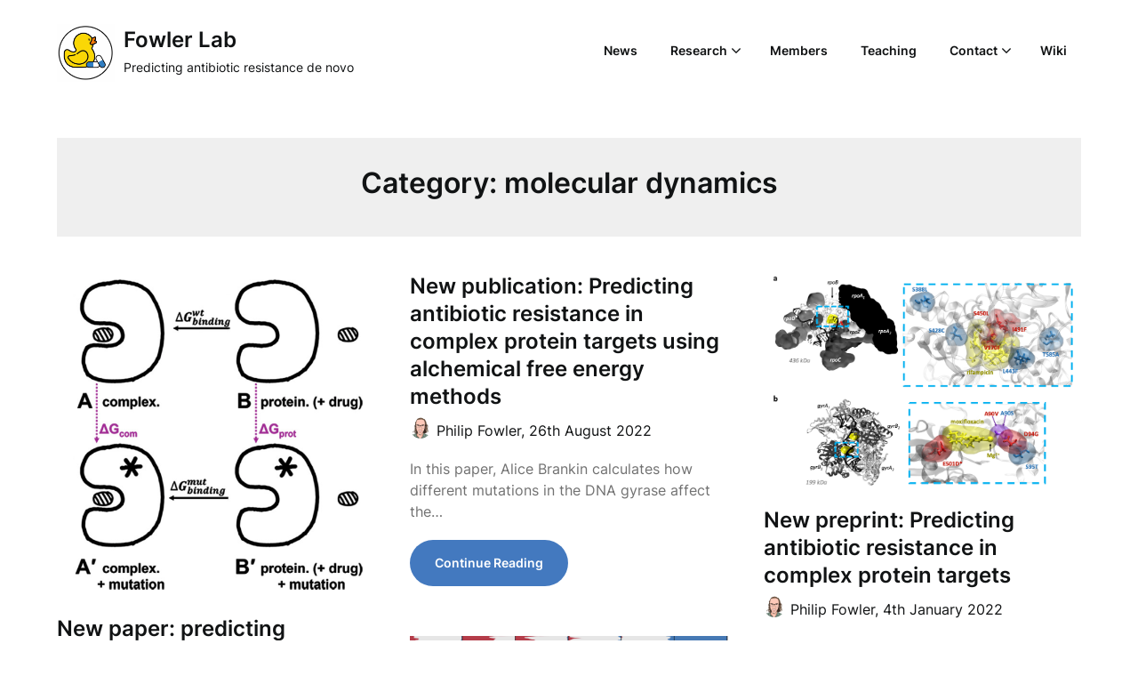

--- FILE ---
content_type: text/html; charset=UTF-8
request_url: https://fowlerlab.org/category/computing/molecular-dynamics/
body_size: 18259
content:
<!doctype html>
<html lang="en-GB">

<head>
	<meta charset="UTF-8">
	<meta name="viewport" content="width=device-width, initial-scale=1">
	<link rel="profile" href="http://gmpg.org/xfn/11">
	<style id="jetpack-boost-critical-css">@media all{ul{box-sizing:border-box}.entry-content{counter-reset:footnotes}.screen-reader-text{border:0;clip:rect(1px,1px,1px,1px);clip-path:inset(50%);height:1px;margin:-1px;overflow:hidden;padding:0;position:absolute;width:1px;word-wrap:normal!important}}@media all{:root{--superb-pixels-foreground:#111314;--superb-pixels-background:#ffffff;--superb-pixels-light-2:#efefef;--superb-pixels-dark-1:#717171}*{-webkit-box-sizing:inherit;box-sizing:inherit;-webkit-font-smoothing:antialiased;-moz-osx-font-smoothing:grayscale}html{-webkit-box-sizing:border-box;box-sizing:border-box}body{font-weight:var(--font-primary-default);margin:0;background-color:var(--superb-pixels-background);color:var(--superb-pixels-foreground)}.clearfix:after,.entry-content:after,.site-content:after,.site-footer:after,.site-header:after{clear:both}.entry-content:after,.entry-content:before,.site-content:after,.site-content:before,.site-footer:after,.site-footer:before,.site-header:after,.site-header:before{content:"";display:table;table-layout:fixed}.updated:not(.published){display:none}img{max-width:100%}.clearfix:after{visibility:hidden;display:block;font-size:0;content:" ";height:0}.hentry{margin:0 0 1.5em}article,main{display:block}.clearfix{width:100%;display:inline-block}.fbox{width:100%;margin-bottom:30px;-webkit-box-sizing:border-box;box-sizing:border-box}.content-wrap{width:1180px;max-width:90%;margin:0 auto}.content-wrapper{padding:20px 0 30px;float:left;width:100%;position:relative}.site-content{width:100%;display:block}.featured-content{width:66%;margin-right:4%;float:left}input,textarea{margin:0}input[type=submit]{-webkit-appearance:button}input[type=submit]{font-size:var(--font-primary-normal);font-family:var(--font-primary);font-weight:var(--font-primary-bold);padding:12px 23px;border:0;border-radius:30px;color:var(--superb-pixels-foreground);background:var(--superb-pixels-primary)}input[type=text],textarea{border:1px solid var(--superb-pixels-dark-1);border-radius:3px;padding:10px}textarea{overflow:auto}label{font-weight:var(--font-primary-bold)}:root{--font-primary:"Inter","helvetica neue",helvetica,arial,verdana;--font-primary-lineheight:150%;--font-primary-default:400;--font-primary-bold:600;--font-primary-small:14px;--font-primary-normal:16px;--font-primary-medium:18px;--font-primary-large:24px;--font-primary-xl:32px;--font-secondary:"Lora","helvetica neue",helvetica,arial,verdana;--font-secondary-lineheight:130%;--font-secondary-bold:700;--font-secondary-large:24px;--font-secondary-extra:28px;--font-secondary-xl:32px;--font-secondary-xxl:40px}body,html{-webkit-text-size-adjust:100%;-ms-text-size-adjust:100%;font-family:var(--font-primary);font-weight:var(--font-primary-default);line-height:var(--font-primary-lineheight);font-size:var(--font-primary-normal)}h1{font-size:var(--font-secondary-xxl);line-height:var(--font-secondary-lineheight)}h2{font-size:var(--font-secondary-xl)}h3{font-size:var(--font-secondary-large)}p{font-size:var(--font-primary-normal);line-height:var(--font-primary-lineheight)}h1,h2,h3{margin:15px 0 10px;font-weight:var(--font-secondary-bold);font-family:var(--font-secondary);line-height:var(--font-secondary-lineheight)}a{color:var(--superb-pixels-foreground)}i{font-style:italic}fieldset{border:1px solid silver;margin:0 2px;padding:.35em .625em .75em}.read-story{border:0;background:var(--superb-pixels-primary);color:var(--superb-pixels-foreground);text-decoration:none;border-radius:30px;font-family:var(--font-primary);font-weight:var(--font-primary-bold);font-size:var(--font-primary-small)}img{border:0;height:auto}svg:not(:root){overflow:hidden}.archive .page-header h1{margin-top:0;text-align:center;font-weight:var(--font-secondary-bold);line-height:var(--font-secondary-lineheight);font-family:var(--font-secondary);color:var(--superb-pixels-foreground)}header.page-header.search-results-header-wrapper{background:var(--superb-pixels-light-2);font-size:var(--font-primary-large);padding:30px;margin-bottom:40px}header.page-header.search-results-header-wrapper h1.page-title{font-size:var(--font-primary-xl);text-align:center}h2.entry-title{overflow-wrap:break-word;max-width:100%}header.page-header.search-results-header-wrapper span{overflow-wrap:break-word;max-width:100%}span.post-author-img img{min-width:24px;min-height:24px;margin-right:6px;border-radius:50%}.blog-data-wrapper{display:-webkit-box;display:-ms-flexbox;display:flex;-webkit-box-align:center;-ms-flex-align:center;align-items:center;margin:3px 0 0}.add-blog-to-sidebar .all-blog-articles .blogposts-list .entry-header .entry-meta,.all-blog-articles .blogposts-list .entry-meta{margin-top:-8px}.post-meta-inner-wrapper{line-height:var(--font-primary-lineheight);margin-top:6px}.add-blog-to-sidebar .all-blog-articles .blogposts-list{color:var(--superb-pixels-dark-1)}.no-featured-img-box .content-wrapper{padding-top:0}.post-meta-inner-wrapper{display:-webkit-box;display:-ms-flexbox;display:flex;-webkit-box-align:center;-ms-flex-align:center;align-items:center}.featured-thumbnail img{display:block;max-width:100%;height:auto;margin:auto}.read-story{padding:14px 28px;margin-top:20px;display:inline-block;font-size:var(--font-primary-small)}.featured-img-box .featured-img-category{top:32px;position:absolute;left:0;background:var(--superb-pixels-secondary);font-family:var(--font-primary);font-weight:var(--font-primary-bold);font-size:var(--font-primary-small);padding:5px 20px 5px 10px;border-radius:0 50px 50px 0}.archive footer.site-footer{margin-top:25px}.search-results-header-wrapper{margin-bottom:30px}.all-blog-articles{-webkit-box-orient:horizontal;-webkit-box-direction:normal}.entry-header h2 a{text-decoration:none}.all-blog-articles h2.entry-title{margin-top:0}.add-blog-to-sidebar .all-blog-articles .blogposts-list{-webkit-box-flex:1;-ms-flex:1 1 48%;flex:1 1 48%;max-width:48%}article.blogposts-list{padding:0;margin-bottom:20px}.blogposts-list{display:inline-block;width:100%}.all-blog-articles{display:-webkit-box;display:-ms-flexbox;display:flex;-ms-flex-flow:row wrap;-webkit-box-orient:horizontal;-webkit-box-direction:normal;flex-flow:row wrap;-webkit-box-pack:justify;-ms-flex-pack:justify;justify-content:space-between}.blogposts-list{-webkit-box-flex:1;-ms-flex:1 1 auto;flex:1 1 auto;max-width:30%;-ms-flex:1 1 30%;flex:1 1 30%}.fullwidth-area-blog{width:100%;margin-right:0!important}.posts-entry .entry-content p:last-child{margin-bottom:0}.text-center.pag-wrapper{text-align:center;width:100%;display:inline-block}.page-numbers li a.page-numbers{border-radius:30px;margin:10px;font-weight:var(--font-primary-bold);color:var(--superb-pixels-foreground);font-family:var(--font-primary);text-decoration:none;font-size:var(--font-primary-medium);height:50px;width:50px;display:-webkit-box;display:-ms-flexbox;display:flex;-webkit-box-pack:center;-ms-flex-pack:center;justify-content:center;-webkit-box-align:center;-ms-flex-align:center;align-items:center;background:var(--superb-pixels-primary)}.featured-img-box{position:relative}.no-featured-img-box .content-wrapper{width:100%}.featured-thumbnail{float:left;display:inline-block;min-width:100%;width:100%;position:relative;text-align:center}#primary-site-navigation,.main-navigation{width:100%}header,nav{display:block}.primary-menu ul li ul.sub-menu{background:var(--superb-pixels-secondary)}.sheader{position:relative}.pmenu{width:100%}.custom-logo-link{display:inline-block}.sheader{width:100%;display:block;margin:0 0 40px}.main-navigation ul{list-style:none;margin:0;padding:0}.primary-menu ul li ul.sub-menu li{border-bottom:1px solid rgba(255,255,255,.1);width:100%;max-width:100%}.site-header ul ul{list-style:none;min-width:240px;display:none;position:absolute;top:inherit;right:0;margin:0;padding:0;z-index:9;text-align:left}.site-header ul ul li{float:none}.primary-menu .pmenu{margin:auto;display:inline-block;float:right;text-align:right}.main-navigation ul li{position:relative;display:inline-block}.main-navigation ul li a{display:block;font-weight:var(--font-primary-bold);color:var(--superb-pixels-foreground);font-size:var(--font-primary-small);padding:22px 1rem 23px;text-decoration:none}.primary-menu{float:left}.sheader{background-size:cover;background-position:top center}.site-header ul ul li a{font-size:var(--font-primary-small);color:var(--superb-pixels-foreground)}.site-header ul ul li:first-of-type a{border-top:0 solid var(--superb-pixels-foreground)}.top-nav-wrapper{background:var(--superb-pixels-secondary);display:block;float:left;width:100%}.logofont{font-size:var(--font-secondary-large);font-weight:var(--font-primary-bold);line-height:var(--font-secondary-lineheight);font-family:var(--font-secondary);color:var(--superb-pixels-foreground)}.logo-container{float:left;width:100%;max-width:30%;padding:17px 0}.logofont{text-decoration:none;display:inline-block;width:100%}.center-main-menu{float:left;width:100%;max-width:70%}.primary-menu ul li ul.sub-menu{margin-top:-1px}.pmenu li{list-style:none}.logo-container-img-wrapper{display:-webkit-box;display:-ms-flexbox;display:flex;-webkit-box-align:center;-ms-flex-align:center;align-items:center}.logo-container-img-wrapper img{padding-right:10px}p.logodescription{margin:5px 0 0;font-weight:var(--font-primary-default);font-size:var(--font-primary-small);color:var(--superb-pixels-foreground)}#smobile-menu{display:none}.logo-container a.custom-logo-link{margin-top:10px}.entry-meta{width:100%}.entry-meta,.entry-meta a{font-family:var(--font-primary);color:var(--superb-pixels-foreground);font-weight:var(--font-primary-default);font-size:var(--font-primary-normal);text-decoration:none}.site-footer{width:100%;display:block;background:var(--superb-pixels-background);color:var(--superb-pixels-foreground);border-top:1px solid var(--superb-pixels-light-2)}.site-info{font-size:var(--font-primary-small)}.site-info{width:100%;text-align:center;padding:20px 0}#goTop{position:fixed;right:30px;bottom:20px;z-index:1041;display:inline-block;width:44px;height:44px;line-height:44px;text-align:center;font-size:16px;border-radius:50%;-webkit-box-shadow:0 14px 28px -4px rgba(14,17,20,.15);box-shadow:0 14px 28px -4px rgba(14,17,20,.15)}#goTop{background-color:var(--superb-pixels-foreground);color:var(--superb-pixels-background)}span.footer-info-right a{color:var(--superb-pixels-foreground)}.header-content-container{display:-webkit-box;display:-ms-flexbox;display:flex;-webkit-box-pack:justify;-ms-flex-pack:justify;justify-content:space-between;-webkit-box-align:center;-ms-flex-align:center;align-items:center;width:100%;max-width:100%}.screen-reader-text{border:0;clip:rect(1px,1px,1px,1px);-webkit-clip-path:inset(50%);clip-path:inset(50%);height:1px;margin:-1px;overflow:hidden;padding:0;position:absolute!important;width:1px;word-wrap:normal!important}@media (min-width:1024px){.super-menu,.toggle-mobile-menu{display:none}}@media screen and (min-width:1024px){.pmenu .sub-menu a{padding:10px 32px 10px 20px}.pmenu .sub-menu>li:first-of-type{padding-top:10px}.pmenu .sub-menu>li:last-of-type{padding-bottom:10px}ul.pmenu:not(.sub-menu):not(.children)>li.menu-item-has-children{margin-right:11px}.primary-menu ul li ul.sub-menu{background:var(--superb-pixels-background)}.primary-menu ul li ul.sub-menu li{display:-webkit-box;display:-ms-flexbox;display:flex;-webkit-box-align:center;-ms-flex-align:center;align-items:center;-webkit-box-pack:justify;-ms-flex-pack:justify;justify-content:space-between}.primary-menu .sub-menu{-webkit-box-shadow:1px 2px 8px rgba(0,0,0,.08);box-shadow:1px 2px 8px rgba(0,0,0,.08)}}@media screen and (max-width:1050px){.blogposts-list{width:100%;-webkit-box-flex:1;-ms-flex:1 1 auto;flex:1 1 auto;display:inline-block;max-width:48%;-ms-flex:1 1 48%;flex:1 1 48%}}@media screen and (max-width:1023px){#mobile-menu-overlay{position:fixed;width:100%;height:100%;top:0;left:0;z-index:999;display:none;-webkit-backface-visibility:hidden;backface-visibility:hidden;background:rgba(0,0,0,.5)}.main-navigation,.smenu-hide{display:none}#smobile-menu{background-color:var(--superb-pixels-secondary);position:fixed;width:100%;top:0;bottom:0;left:-100.1%;z-index:5999998;overflow-x:hidden;-webkit-transform:translateX(-100%);-ms-transform:translateX(-100%);transform:translateX(-100%)}.toggle-mobile-menu{display:inline-block;width:100%;margin:auto;position:relative;text-align:left;z-index:1;padding:12px 20px}.header-content-container{position:relative}.navigation-icon,.navigation-icon-nav{position:absolute;right:0;top:50%;-webkit-transform:translateY(-50%);-ms-transform:translateY(-50%);transform:translateY(-50%)}.navigation-icon-nav{right:0}.navigation-icon *,.navigation-icon-nav *{fill:var(--superb-pixels-foreground);color:var(--superb-pixels-foreground);stroke:var(--superb-pixels-foreground)}.super-menu{background:var(--superb-pixels-secondary)}.super-menu-inner{width:1120px;max-width:90%;margin:0 auto}.super-menu .toggle-mobile-menu{padding:10px 0;text-decoration:none}.main-navigation ul li a{text-align:left}.super-menu{padding:5px 0}a.nav-pull{float:right;display:inline-block;width:30px;height:60px;margin:0;margin-left:10px}.header-content-container{padding:10px 0}.super-menu-inner a.logofont{float:left;margin-top:0}.logofont{font-size:var() --font-primary-xl;line-height:var(--font-secondary-lineheight)}.toggle-mobile-menu:before{font-size:32px}.super-menu.clearfix{display:block}.center-main-menu{max-width:100%}.primary-menu a.nav-pull img{height:auto;max-width:80%;max-height:45px;margin-top:-5px}.primary-menu a.nav-pull{float:left;width:100%;margin-left:0;padding-right:55px;height:auto;margin:12px 0 10px 0}}@media screen and (max-width:992px){.featured-content{width:100%;margin:0}.site-info{width:100%;text-align:center}.sheader{margin:0 0 20px}header.page-header.search-results-header-wrapper{margin-bottom:20px;padding-left:10px;padding-right:10px}}@media screen and (max-width:800px){.add-blog-to-sidebar .all-blog-articles .blogposts-list{-webkit-box-flex:1;-ms-flex:1 1 100%;flex:1 1 100%;max-width:100%}.featured-img-box{display:block}.content-wrapper{width:100%}}@media screen and (max-width:700px){.blogposts-list{max-width:100%;width:100%;margin-left:0}.blogposts-list{display:inline-block}.page-numbers li a.page-numbers{margin:10px 0;font-size:var(--font-primary-normal)}.page-numbers li a.page-numbers:not(.next):not(.prev),span.page-numbers.dots{display:none}h2{font-size:var(--font-secondary-large)}.archive h1.page-title,h1{font-size:var(--font-secondary-extra)}.archive .page-header h1{font-size:var(--font-secondary-large)}.blogposts-list{-webkit-box-flex:1;-ms-flex:1 1 auto;flex:1 1 auto;overflow:hidden;-ms-flex:1 1 100%;flex:1 1 100%}}}@media all{@font-face{font-family:FontAwesome;font-weight:400;font-style:normal}.fa{display:inline-block;font:normal normal normal 14px/1 FontAwesome;font-size:inherit;text-rendering:auto;-webkit-font-smoothing:antialiased;-moz-osx-font-smoothing:grayscale}.fa-angle-double-up:before{content:""}}@media all{:root{--superb-pixels-foreground:#111314;--superb-pixels-background:#ffffff;--superb-pixels-light-2:#efefef;--superb-pixels-dark-1:#717171}*{-webkit-box-sizing:inherit;box-sizing:inherit;-webkit-font-smoothing:antialiased;-moz-osx-font-smoothing:grayscale}html{-webkit-box-sizing:border-box;box-sizing:border-box}body{font-weight:var(--font-primary-default);margin:0;background-color:var(--superb-pixels-background);color:var(--superb-pixels-foreground)}.clearfix:after,.entry-content:after,.site-content:after,.site-footer:after,.site-header:after{clear:both}.entry-content:after,.entry-content:before,.site-content:after,.site-content:before,.site-footer:after,.site-footer:before,.site-header:after,.site-header:before{content:"";display:table;table-layout:fixed}.updated:not(.published){display:none}img{max-width:100%}.clearfix:after{visibility:hidden;display:block;font-size:0;content:" ";height:0}.hentry{margin:0 0 1.5em}article,main{display:block}.clearfix{width:100%;display:inline-block}.fbox{width:100%;margin-bottom:30px;-webkit-box-sizing:border-box;box-sizing:border-box}.content-wrap{width:1180px;max-width:90%;margin:0 auto}.content-wrapper{padding:20px 0 30px;float:left;width:100%;position:relative}.site-content{width:100%;display:block}.featured-content{width:66%;margin-right:4%;float:left}input,textarea{margin:0}input[type=submit]{-webkit-appearance:button}input[type=submit]{font-size:var(--font-primary-normal);font-family:var(--font-primary);font-weight:var(--font-primary-bold);padding:12px 23px;border:0;border-radius:30px;color:var(--superb-pixels-foreground);background:var(--superb-pixels-primary)}input[type=text],textarea{border:1px solid var(--superb-pixels-dark-1);border-radius:3px;padding:10px}textarea{overflow:auto}label{font-weight:var(--font-primary-bold)}:root{--font-primary:"Inter","helvetica neue",helvetica,arial,verdana;--font-primary-lineheight:150%;--font-primary-default:400;--font-primary-bold:600;--font-primary-small:14px;--font-primary-normal:16px;--font-primary-medium:18px;--font-primary-large:24px;--font-primary-xl:32px;--font-secondary:"Inter","helvetica neue",helvetica,arial,verdana;--font-secondary-lineheight:130%;--font-secondary-bold:600;--font-secondary-large:24px;--font-secondary-extra:28px;--font-secondary-xl:32px;--font-secondary-xxl:40px}body,html{-webkit-text-size-adjust:100%;-ms-text-size-adjust:100%;font-family:var(--font-primary);font-weight:var(--font-primary-default);line-height:var(--font-primary-lineheight);font-size:var(--font-primary-normal)}h1{font-size:var(--font-secondary-xxl);line-height:var(--font-secondary-lineheight)}h2{font-size:var(--font-secondary-xl)}h3{font-size:var(--font-secondary-large)}p{font-size:var(--font-primary-normal);line-height:var(--font-primary-lineheight)}h1,h2,h3{margin:15px 0 10px;font-weight:var(--font-secondary-bold);font-family:var(--font-secondary);line-height:var(--font-secondary-lineheight)}a{color:var(--superb-pixels-foreground)}i{font-style:italic}fieldset{border:1px solid silver;margin:0 2px;padding:.35em .625em .75em}.read-story{border:0;background:var(--superb-pixels-primary);color:var(--superb-pixels-background);text-decoration:none;border-radius:30px;font-family:var(--font-primary);font-weight:var(--font-primary-bold);font-size:var(--font-primary-small)}img{border:0;height:auto}svg:not(:root){overflow:hidden}.archive .page-header h1{margin-top:0;text-align:center;font-weight:var(--font-secondary-bold);line-height:var(--font-secondary-lineheight);font-family:var(--font-secondary);color:var(--superb-pixels-foreground)}header.page-header.search-results-header-wrapper{background:var(--superb-pixels-light-2);font-size:var(--font-primary-large);padding:30px;margin-bottom:40px}header.page-header.search-results-header-wrapper h1.page-title{font-size:var(--font-primary-xl);text-align:center}h2.entry-title{overflow-wrap:break-word;max-width:100%}header.page-header.search-results-header-wrapper span{overflow-wrap:break-word;max-width:100%}span.post-author-img img{min-width:24px;min-height:24px;margin-right:6px;border-radius:50%}.blog-data-wrapper{display:-webkit-box;display:-ms-flexbox;display:flex;-webkit-box-align:center;-ms-flex-align:center;align-items:center;margin:3px 0 0}.add-blog-to-sidebar .all-blog-articles .blogposts-list .entry-header .entry-meta,.all-blog-articles .blogposts-list .entry-meta{margin-top:-8px}.post-meta-inner-wrapper{line-height:var(--font-primary-lineheight);margin-top:6px}.add-blog-to-sidebar .all-blog-articles .blogposts-list{color:var(--superb-pixels-dark-1)}.no-featured-img-box .content-wrapper{padding-top:0}.post-meta-inner-wrapper{display:-webkit-box;display:-ms-flexbox;display:flex;-webkit-box-align:center;-ms-flex-align:center;align-items:center}.featured-thumbnail img{display:block;max-width:100%;height:auto;margin:auto}.read-story{padding:14px 28px;margin-top:20px;display:inline-block;font-size:var(--font-primary-small)}.featured-img-box .featured-img-category{top:32px;position:absolute;left:0;background:var(--superb-pixels-secondary);font-family:var(--font-primary);font-weight:var(--font-primary-bold);font-size:var(--font-primary-small);padding:5px 20px 5px 10px;border-radius:0 50px 50px 0}.archive footer.site-footer{margin-top:25px}.search-results-header-wrapper{margin-bottom:30px}.all-blog-articles{-webkit-box-orient:horizontal;-webkit-box-direction:normal}.entry-header h2 a{text-decoration:none}.all-blog-articles h2.entry-title{margin-top:0}.add-blog-to-sidebar .all-blog-articles .blogposts-list{-webkit-box-flex:1;-ms-flex:1 1 48%;flex:1 1 48%;max-width:48%}article.blogposts-list{padding:0;margin-bottom:20px}.blogposts-list{display:inline-block;width:100%}.all-blog-articles{display:-webkit-box;display:-ms-flexbox;display:flex;-ms-flex-flow:row wrap;-webkit-box-orient:horizontal;-webkit-box-direction:normal;flex-flow:row wrap;-webkit-box-pack:justify;-ms-flex-pack:justify;justify-content:space-between}.blogposts-list{-webkit-box-flex:1;-ms-flex:1 1 auto;flex:1 1 auto;max-width:30%;-ms-flex:1 1 30%;flex:1 1 30%}.fullwidth-area-blog{width:100%;margin-right:0!important}.posts-entry .entry-content p:last-child{margin-bottom:0}.text-center.pag-wrapper{text-align:center;width:100%;display:inline-block}.page-numbers li a.page-numbers{border-radius:30px;margin:10px;font-weight:var(--font-primary-bold);color:var(--superb-pixels-background);font-family:var(--font-primary);text-decoration:none;font-size:var(--font-primary-medium);height:50px;width:50px;display:-webkit-box;display:-ms-flexbox;display:flex;-webkit-box-pack:center;-ms-flex-pack:center;justify-content:center;-webkit-box-align:center;-ms-flex-align:center;align-items:center;background:var(--superb-pixels-primary)}.featured-img-box{position:relative}.no-featured-img-box .content-wrapper{width:100%}.featured-thumbnail{float:left;display:inline-block;min-width:100%;width:100%;position:relative;text-align:center}#primary-site-navigation,.main-navigation{width:100%}header,nav{display:block}.primary-menu ul li ul.sub-menu{background:var(--superb-pixels-secondary)}.sheader{position:relative}.pmenu{width:100%}.custom-logo-link{display:inline-block}.sheader{width:100%;display:block;margin:0 0 40px}.main-navigation ul{list-style:none;margin:0;padding:0}.primary-menu ul li ul.sub-menu li{border-bottom:1px solid rgba(255,255,255,.1);width:100%;max-width:100%}.site-header ul ul{list-style:none;min-width:240px;display:none;position:absolute;top:inherit;right:0;margin:0;padding:0;z-index:9;text-align:left}.site-header ul ul li{float:none}.primary-menu .pmenu{margin:auto;display:inline-block;float:right;text-align:right}.main-navigation ul li{position:relative;display:inline-block}.main-navigation ul li a{display:block;font-weight:var(--font-primary-bold);color:var(--superb-pixels-foreground);font-size:var(--font-primary-small);padding:22px 1rem 23px;text-decoration:none}.primary-menu{float:left}.sheader{background-size:cover;background-position:top center}.site-header ul ul li a{font-size:var(--font-primary-small);color:var(--superb-pixels-foreground)}.site-header ul ul li:first-of-type a{border-top:0 solid var(--superb-pixels-foreground)}.top-nav-wrapper{background:var(--superb-pixels-secondary);display:block;float:left;width:100%}.logofont{font-size:var(--font-secondary-large);font-weight:var(--font-primary-bold);line-height:var(--font-secondary-lineheight);font-family:var(--font-secondary);color:var(--superb-pixels-foreground)}.logo-container{float:left;width:100%;max-width:30%;padding:17px 0}.logofont{text-decoration:none;display:inline-block;width:100%}.center-main-menu{float:left;width:100%;max-width:70%}.primary-menu ul li ul.sub-menu{margin-top:-1px}.pmenu li{list-style:none}.logo-container-img-wrapper{display:-webkit-box;display:-ms-flexbox;display:flex;-webkit-box-align:center;-ms-flex-align:center;align-items:center}.logo-container-img-wrapper img{padding-right:10px}p.logodescription{margin:5px 0 0;font-weight:var(--font-primary-default);font-size:var(--font-primary-small);color:var(--superb-pixels-foreground)}#smobile-menu{display:none}.logo-container a.custom-logo-link{margin-top:10px}.entry-meta{width:100%}.entry-meta,.entry-meta a{font-family:var(--font-primary);color:var(--superb-pixels-foreground);font-weight:var(--font-primary-default);font-size:var(--font-primary-normal);text-decoration:none}span.featured-img-category{display:none}.site-footer{width:100%;display:block;background:var(--superb-pixels-background);color:var(--superb-pixels-foreground);border-top:1px solid var(--superb-pixels-light-2)}.site-info{font-size:var(--font-primary-small)}.site-info{width:100%;text-align:center;padding:20px 0}#goTop{position:fixed;right:30px;bottom:20px;z-index:1041;display:inline-block;width:44px;height:44px;line-height:44px;text-align:center;font-size:16px;border-radius:50%;-webkit-box-shadow:0 14px 28px -4px rgba(14,17,20,.15);box-shadow:0 14px 28px -4px rgba(14,17,20,.15)}#goTop{background-color:var(--superb-pixels-foreground);color:var(--superb-pixels-background)}span.footer-info-right a{color:var(--superb-pixels-foreground)}.header-content-container{display:-webkit-box;display:-ms-flexbox;display:flex;-webkit-box-pack:justify;-ms-flex-pack:justify;justify-content:space-between;-webkit-box-align:center;-ms-flex-align:center;align-items:center;width:100%;max-width:100%}.screen-reader-text{border:0;clip:rect(1px,1px,1px,1px);-webkit-clip-path:inset(50%);clip-path:inset(50%);height:1px;margin:-1px;overflow:hidden;padding:0;position:absolute!important;width:1px;word-wrap:normal!important}@media (min-width:1024px){.super-menu,.toggle-mobile-menu{display:none}}@media screen and (min-width:1024px){.pmenu .sub-menu a{padding:10px 32px 10px 20px}.pmenu .sub-menu>li:first-of-type{padding-top:10px}.pmenu .sub-menu>li:last-of-type{padding-bottom:10px}ul.pmenu:not(.sub-menu):not(.children)>li.menu-item-has-children{margin-right:11px}.primary-menu ul li ul.sub-menu{background:var(--superb-pixels-background)}.primary-menu ul li ul.sub-menu li{display:-webkit-box;display:-ms-flexbox;display:flex;-webkit-box-align:center;-ms-flex-align:center;align-items:center;-webkit-box-pack:justify;-ms-flex-pack:justify;justify-content:space-between}.primary-menu .sub-menu{-webkit-box-shadow:1px 2px 8px rgba(0,0,0,.08);box-shadow:1px 2px 8px rgba(0,0,0,.08)}}@media screen and (max-width:1050px){.blogposts-list{width:100%;-webkit-box-flex:1;-ms-flex:1 1 auto;flex:1 1 auto;display:inline-block;max-width:48%;-ms-flex:1 1 48%;flex:1 1 48%}}@media screen and (max-width:1023px){#mobile-menu-overlay{position:fixed;width:100%;height:100%;top:0;left:0;z-index:999;display:none;-webkit-backface-visibility:hidden;backface-visibility:hidden;background:rgba(0,0,0,.5)}.main-navigation,.smenu-hide{display:none}#smobile-menu{background-color:var(--superb-pixels-secondary);position:fixed;width:90%;top:0;bottom:0;left:-90.1%;z-index:5999998;overflow-x:hidden;-webkit-transform:translateX(-90%);-ms-transform:translateX(-90%);transform:translateX(-90%)}.toggle-mobile-menu{display:inline-block;width:100%;margin:auto;position:relative;text-align:left;z-index:1;padding:12px 20px}.header-content-container{position:relative}.navigation-icon,.navigation-icon-nav{position:absolute;right:0;top:50%;-webkit-transform:translateY(-50%);-ms-transform:translateY(-50%);transform:translateY(-50%)}.navigation-icon-nav{right:0}.navigation-icon *,.navigation-icon-nav *{fill:var(--superb-pixels-foreground);color:var(--superb-pixels-foreground);stroke:var(--superb-pixels-foreground)}.super-menu{background:var(--superb-pixels-secondary)}.super-menu-inner{width:1120px;max-width:90%;margin:0 auto}.super-menu .toggle-mobile-menu{padding:10px 0;text-decoration:none}.main-navigation ul li a{text-align:left}.super-menu{padding:5px 0}a.nav-pull{float:right;display:inline-block;width:30px;height:60px;margin:0;margin-left:10px}.header-content-container{padding:10px 0}.super-menu-inner a.logofont{float:left;margin-top:0}.logofont{font-size:var() --font-primary-xl;line-height:var(--font-secondary-lineheight)}.toggle-mobile-menu:before{font-size:32px}.super-menu.clearfix{display:block}.center-main-menu{max-width:100%}.primary-menu a.nav-pull img{height:auto;max-width:80%;max-height:45px;margin-top:-5px}.primary-menu a.nav-pull{float:left;width:100%;margin-left:0;padding-right:55px;height:auto;margin:12px 0 10px 0}}@media screen and (max-width:992px){.featured-content{width:100%;margin:0}.site-info{width:100%;text-align:center}.sheader{margin:0 0 20px}header.page-header.search-results-header-wrapper{margin-bottom:20px;padding-left:10px;padding-right:10px}}@media screen and (max-width:800px){.add-blog-to-sidebar .all-blog-articles .blogposts-list{-webkit-box-flex:1;-ms-flex:1 1 100%;flex:1 1 100%;max-width:100%}.featured-img-box{display:block}.content-wrapper{width:100%}}@media screen and (max-width:700px){.blogposts-list{max-width:100%;width:100%;margin-left:0}.blogposts-list{display:inline-block}.page-numbers li a.page-numbers{margin:10px 0;font-size:var(--font-primary-normal)}.page-numbers li a.page-numbers:not(.next):not(.prev),span.page-numbers.dots{display:none}h2{font-size:var(--font-secondary-large)}.archive h1.page-title,h1{font-size:var(--font-secondary-extra)}.archive .page-header h1{font-size:var(--font-secondary-large)}.blogposts-list{-webkit-box-flex:1;-ms-flex:1 1 auto;flex:1 1 auto;overflow:hidden;-ms-flex:1 1 100%;flex:1 1 100%}}#smobile-menu,.top-nav-wrapper,body:not(.woocommerce-page):not(.elementor-page) .super-menu,body:not(.woocommerce-page):not(.elementor-page) .top-nav-wrapper{background:var(--superb-pixels-background)}}@media all{:root{--swiper-theme-color:#007aff}.jp-carousel-overlay .swiper-container{margin-left:auto;margin-right:auto;position:relative;overflow:hidden;list-style:none;padding:0;z-index:1}.jp-carousel-overlay .swiper-wrapper{position:relative;width:100%;height:100%;z-index:1;display:flex;box-sizing:content-box}.jp-carousel-overlay .swiper-wrapper{transform:translate3d(0,0,0)}:root{--swiper-navigation-size:44px}.jp-carousel-overlay .swiper-button-next,.jp-carousel-overlay .swiper-button-prev{position:absolute;top:50%;width:calc(var(--swiper-navigation-size)/44*27);height:var(--swiper-navigation-size);margin-top:calc(0px - (var(--swiper-navigation-size)/ 2));z-index:10;display:flex;align-items:center;justify-content:center;color:var(--swiper-navigation-color,var(--swiper-theme-color))}.jp-carousel-overlay .swiper-button-next:after,.jp-carousel-overlay .swiper-button-prev:after{font-family:swiper-icons;font-size:var(--swiper-navigation-size);text-transform:none!important;letter-spacing:0;text-transform:none;font-variant:initial;line-height:1}.jp-carousel-overlay .swiper-button-prev{left:10px;right:auto}.jp-carousel-overlay .swiper-button-prev:after{content:"prev"}.jp-carousel-overlay .swiper-button-next{right:10px;left:auto}.jp-carousel-overlay .swiper-button-next:after{content:"next"}.jp-carousel-overlay .swiper-pagination{position:absolute;text-align:center;transform:translate3d(0,0,0);z-index:10}}@media all{:root{--jp-carousel-primary-color:#fff;--jp-carousel-primary-subtle-color:#999;--jp-carousel-bg-color:#000;--jp-carousel-bg-faded-color:#222;--jp-carousel-border-color:#3a3a3a}.jp-carousel-overlay .swiper-button-next,.jp-carousel-overlay .swiper-button-prev{background-image:none}.jp-carousel-wrap *{line-height:inherit}.jp-carousel-wrap.swiper-container{height:auto;width:100vw}.jp-carousel-overlay .swiper-button-next,.jp-carousel-overlay .swiper-button-prev{opacity:.5;height:initial;width:initial;padding:20px 40px;background-image:none}.jp-carousel-overlay .swiper-button-next:after,.jp-carousel-overlay .swiper-button-prev:after{content:none}.jp-carousel-overlay .swiper-button-next svg,.jp-carousel-overlay .swiper-button-prev svg{height:30px;width:28px;background:var(--jp-carousel-bg-color);border-radius:4px}.jp-carousel-overlay{font-family:"Helvetica Neue",sans-serif!important;z-index:2147483647;overflow-x:hidden;overflow-y:auto;direction:ltr;position:fixed;top:0;right:0;bottom:0;left:0;background:var(--jp-carousel-bg-color)}.jp-carousel-overlay *{box-sizing:border-box}.jp-carousel-overlay h2:before,.jp-carousel-overlay h3:before{content:none;display:none}.jp-carousel-overlay .swiper-container .swiper-button-prev{left:0;right:auto}.jp-carousel-overlay .swiper-container .swiper-button-next{right:0;left:auto}.jp-carousel-container{display:grid;grid-template-rows:1fr 64px;height:100%}.jp-carousel-info{display:flex;flex-direction:column;text-align:left!important;-webkit-font-smoothing:subpixel-antialiased!important;z-index:100;background-color:var(--jp-carousel-bg-color);opacity:1}.jp-carousel-info-footer{position:relative;background-color:var(--jp-carousel-bg-color);height:64px;display:flex;align-items:center;justify-content:space-between;width:100vw}.jp-carousel-info-extra{display:none;background-color:var(--jp-carousel-bg-color);padding:35px;width:100vw;border-top:1px solid var(--jp-carousel-bg-faded-color)}.jp-carousel-title-and-caption{margin-bottom:15px}.jp-carousel-photo-info{left:0!important;width:100%!important}.jp-carousel-comments-wrapper{padding:0;width:100%!important;display:none}.jp-carousel-close-hint{letter-spacing:0!important;position:fixed;top:20px;right:30px;padding:10px;text-align:right;width:45px;height:45px;z-index:15;color:var(--jp-carousel-primary-color)}.jp-carousel-close-hint svg{padding:3px 2px;background:var(--jp-carousel-bg-color);border-radius:4px}.jp-carousel-pagination-container{flex:1;margin:0 15px 0 35px}.jp-carousel-pagination,.jp-swiper-pagination{color:var(--jp-carousel-primary-color);font-size:15px;font-weight:400;white-space:nowrap;display:none;position:static!important}.jp-carousel-pagination-container .swiper-pagination{text-align:left;line-height:8px}.jp-carousel-pagination{padding-left:5px}.jp-carousel-info-footer .jp-carousel-photo-title-container{flex-basis:50vw;flex:4;justify-content:center;overflow:hidden;margin:0}.jp-carousel-photo-caption,.jp-carousel-photo-title{background:0 0!important;border:none!important;display:inline-block;font:normal 20px/1.3em"Helvetica Neue",sans-serif;line-height:normal;letter-spacing:0!important;margin:0 0 10px 0;padding:0;overflow:hidden;text-shadow:none!important;text-transform:none!important;color:var(--jp-carousel-primary-color)}.jp-carousel-info-footer .jp-carousel-photo-caption{text-align:center;font-size:15px;white-space:nowrap;color:var(--jp-carousel-primary-subtle-color);margin:0;text-overflow:ellipsis}.jp-carousel-photo-title{font-size:32px;margin-bottom:2px}.jp-carousel-photo-description{color:var(--jp-carousel-primary-subtle-color);font-size:16px;margin:25px 0;width:100%}.jp-carousel-photo-description{overflow:hidden;overflow-wrap:break-word}.jp-carousel-caption{font-size:14px;font-weight:400;margin:0}.jp-carousel-image-meta{color:var(--jp-carousel-primary-color);font-size:13px;font:12px/1.4"Helvetica Neue",sans-serif!important;width:100%;display:none}.jp-carousel-image-meta ul{margin:0!important;padding:0!important;list-style:none!important}a.jp-carousel-image-download{display:inline-block;clear:both;color:var(--jp-carousel-primary-subtle-color);line-height:1;font-weight:400;font-size:14px;text-decoration:none}a.jp-carousel-image-download svg{display:inline-block;vertical-align:middle;margin:0 3px;padding-bottom:2px}.jp-carousel-comments{font:15px/1.7"Helvetica Neue",sans-serif!important;font-weight:400;background:none transparent;width:100%;bottom:10px;margin-top:20px}#jp-carousel-comment-form{margin:0 0 10px!important;width:100%}textarea#jp-carousel-comment-form-comment-field{background:var(--jp-carousel-bg-faded-color);border:1px solid var(--jp-carousel-border-color);color:var(--jp-carousel-primary-subtle-color);font:16px/1.4"Helvetica Neue",sans-serif!important;width:100%;padding:10px 10px 5px;margin:0;float:none;height:147px;-webkit-box-shadow:inset 2px 2px 2px rgba(0,0,0,.1);box-shadow:inset 2px 2px 2px rgba(0,0,0,.1);-moz-border-radius:3px;-webkit-border-radius:3px;border-radius:3px;overflow:hidden;-webkit-box-sizing:border-box;-moz-box-sizing:border-box;box-sizing:border-box}textarea#jp-carousel-comment-form-comment-field::-webkit-input-placeholder{color:#555}#jp-carousel-loading-overlay{display:none;position:fixed;top:0;bottom:0;left:0;right:0}#jp-carousel-loading-wrapper{display:flex;align-items:center;justify-content:center;height:100vh;width:100vw}#jp-carousel-library-loading,#jp-carousel-library-loading:after{border-radius:50%;width:40px;height:40px}#jp-carousel-library-loading{float:left;margin:22px 0 0 10px;font-size:10px;position:relative;text-indent:-9999em;border-top:8px solid rgba(255,255,255,.2);border-right:8px solid rgba(255,255,255,.2);border-bottom:8px solid rgba(255,255,255,.2);border-left:8px solid var(--jp-carousel-primary-color);-webkit-transform:translateZ(0);-ms-transform:translateZ(0);transform:translateZ(0)}#jp-carousel-comment-form-spinner,#jp-carousel-comment-form-spinner:after{border-radius:50%;width:20px;height:20px}#jp-carousel-comment-form-spinner{display:none;float:left;margin:22px 0 0 10px;font-size:10px;position:absolute;text-indent:-9999em;border-top:4px solid rgba(255,255,255,.2);border-right:4px solid rgba(255,255,255,.2);border-bottom:4px solid rgba(255,255,255,.2);border-left:4px solid var(--jp-carousel-primary-color);-webkit-transform:translateZ(0);-ms-transform:translateZ(0);transform:translateZ(0);margin:0 auto;top:calc(50% - 15px);left:0;bottom:0;right:0}.jp-carousel-info-content-wrapper{max-width:800px;margin:auto}#jp-carousel-comment-form-submit-and-info-wrapper{display:none;overflow:hidden;width:100%}#jp-carousel-comment-form-commenting-as input{background:var(--jp-carousel-bg-color);border:1px solid var(--jp-carousel-border-color);color:var(--jp-carousel-primary-subtle-color);font:16px/1.4"Helvetica Neue",sans-serif!important;padding:10px;float:left;-webkit-box-shadow:inset 2px 2px 2px rgba(0,0,0,.2);box-shadow:inset 2px 2px 2px rgba(0,0,0,.2);-moz-border-radius:2px;-webkit-border-radius:2px;border-radius:2px;width:285px}#jp-carousel-comment-form-commenting-as fieldset{float:left;border:none;margin:20px 0 0 0;padding:0;clear:both}#jp-carousel-comment-form-commenting-as label{font:400 13px/1.7"Helvetica Neue",sans-serif!important;margin:0 20px 3px 0;float:left;width:100px}#jp-carousel-comment-form-button-submit{margin-top:20px;margin-left:auto;display:block;border:solid 1px var(--jp-carousel-primary-color);background:var(--jp-carousel-bg-color);border-radius:3px;padding:8px 16px;font-size:14px;color:var(--jp-carousel-primary-color)}#jp-carousel-comment-form-container{margin-bottom:15px;width:100%;margin-top:20px;color:var(--jp-carousel-primary-subtle-color);position:relative;overflow:hidden}#jp-carousel-comment-post-results{display:none;overflow:auto;width:100%}#jp-carousel-comments-loading{font:400 15px/1.7"Helvetica Neue",sans-serif!important;display:none;color:var(--jp-carousel-primary-subtle-color);text-align:left;margin-bottom:20px;width:100%;bottom:10px;margin-top:20px}.jp-carousel-photo-icons-container{flex:1;display:block;text-align:right;margin:0 20px 0 30px;white-space:nowrap}.jp-carousel-icon-btn{padding:16px;text-decoration:none;border:none;background:0 0;display:inline-block;height:64px}.jp-carousel-icon{border:none;display:inline-block;line-height:0;font-weight:400;font-style:normal;border-radius:4px;width:31px;padding:4px 3px 3px}.jp-carousel-icon svg{display:inline-block}.jp-carousel-overlay rect{fill:var(--jp-carousel-primary-color)}.jp-carousel-icon .jp-carousel-has-comments-indicator{display:none;font-size:12px;vertical-align:top;margin-left:-16px;line-height:1;padding:2px 4px;border-radius:4px;background:var(--jp-carousel-primary-color);color:var(--jp-carousel-bg-color);font-weight:400;font-family:"Helvetica Neue",sans-serif!important;position:relative}@media only screen and (max-width:760px){.jp-carousel-overlay .swiper-container .swiper-button-next,.jp-carousel-overlay .swiper-container .swiper-button-prev{display:none!important}.jp-carousel-image-meta{float:none!important;width:100%!important;-moz-box-sizing:border-box;-webkit-box-sizing:border-box;box-sizing:border-box;margin-left:0}.jp-carousel-close-hint{font-size:26px!important;position:fixed!important;top:10px;right:10px}.jp-carousel-wrap{background-color:var(--jp-carousel-bg-color)}.jp-carousel-caption{overflow:visible!important}.jp-carousel-info-footer .jp-carousel-photo-title-container{display:none}.jp-carousel-photo-icons-container{margin:0 10px 0 0;white-space:nowrap}.jp-carousel-icon-btn{padding-left:20px}.jp-carousel-pagination{padding-left:5px}.jp-carousel-pagination-container{margin-left:25px}#jp-carousel-comment-form-commenting-as fieldset,#jp-carousel-comment-form-commenting-as input{width:100%;float:none}}}</style><title>molecular dynamics &#8211; Fowler Lab</title>
<meta name='robots' content='max-image-preview:large' />
<meta name="dlm-version" content="5.1.6"><link rel='dns-prefetch' href='//secure.gravatar.com' />
<link rel='dns-prefetch' href='//stats.wp.com' />
<link rel='dns-prefetch' href='//v0.wordpress.com' />
<link rel='preconnect' href='//i0.wp.com' />
<link rel="alternate" type="application/rss+xml" title="Fowler Lab &raquo; Feed" href="https://fowlerlab.org/feed/" />
<link rel="alternate" type="application/rss+xml" title="Fowler Lab &raquo; Comments Feed" href="https://fowlerlab.org/comments/feed/" />
<link rel="alternate" type="application/rss+xml" title="Fowler Lab &raquo; molecular dynamics Category Feed" href="https://fowlerlab.org/category/computing/molecular-dynamics/feed/" />
<style type="text/css" media="screen">.dlm-email-lock input.dlm-email-lock-email{width:70%;float:left}input.dlm-email-lock-email.error{border:1px solid #ff0000;border-right:0}.dlm-email-lock .dlm-email-lock-submit{width:30%} }</style>
<style id='wp-img-auto-sizes-contain-inline-css' type='text/css'>
img:is([sizes=auto i],[sizes^="auto," i]){contain-intrinsic-size:3000px 1500px}
/*# sourceURL=wp-img-auto-sizes-contain-inline-css */
</style>
<noscript><link rel='stylesheet' id='papercite_css-css' href='https://fowlerlab.org/wp-content/plugins/papercite/papercite.css?ver=6.9' type='text/css' media='all' />
</noscript><link rel='stylesheet' id='papercite_css-css' href='https://fowlerlab.org/wp-content/plugins/papercite/papercite.css?ver=6.9' type='text/css' media="not all" data-media="all" onload="this.media=this.dataset.media; delete this.dataset.media; this.removeAttribute( 'onload' );" />
<style id='wp-emoji-styles-inline-css' type='text/css'>

	img.wp-smiley, img.emoji {
		display: inline !important;
		border: none !important;
		box-shadow: none !important;
		height: 1em !important;
		width: 1em !important;
		margin: 0 0.07em !important;
		vertical-align: -0.1em !important;
		background: none !important;
		padding: 0 !important;
	}
/*# sourceURL=wp-emoji-styles-inline-css */
</style>
<style id='wp-block-library-inline-css' type='text/css'>
:root{--wp-block-synced-color:#7a00df;--wp-block-synced-color--rgb:122,0,223;--wp-bound-block-color:var(--wp-block-synced-color);--wp-editor-canvas-background:#ddd;--wp-admin-theme-color:#007cba;--wp-admin-theme-color--rgb:0,124,186;--wp-admin-theme-color-darker-10:#006ba1;--wp-admin-theme-color-darker-10--rgb:0,107,160.5;--wp-admin-theme-color-darker-20:#005a87;--wp-admin-theme-color-darker-20--rgb:0,90,135;--wp-admin-border-width-focus:2px}@media (min-resolution:192dpi){:root{--wp-admin-border-width-focus:1.5px}}.wp-element-button{cursor:pointer}:root .has-very-light-gray-background-color{background-color:#eee}:root .has-very-dark-gray-background-color{background-color:#313131}:root .has-very-light-gray-color{color:#eee}:root .has-very-dark-gray-color{color:#313131}:root .has-vivid-green-cyan-to-vivid-cyan-blue-gradient-background{background:linear-gradient(135deg,#00d084,#0693e3)}:root .has-purple-crush-gradient-background{background:linear-gradient(135deg,#34e2e4,#4721fb 50%,#ab1dfe)}:root .has-hazy-dawn-gradient-background{background:linear-gradient(135deg,#faaca8,#dad0ec)}:root .has-subdued-olive-gradient-background{background:linear-gradient(135deg,#fafae1,#67a671)}:root .has-atomic-cream-gradient-background{background:linear-gradient(135deg,#fdd79a,#004a59)}:root .has-nightshade-gradient-background{background:linear-gradient(135deg,#330968,#31cdcf)}:root .has-midnight-gradient-background{background:linear-gradient(135deg,#020381,#2874fc)}:root{--wp--preset--font-size--normal:16px;--wp--preset--font-size--huge:42px}.has-regular-font-size{font-size:1em}.has-larger-font-size{font-size:2.625em}.has-normal-font-size{font-size:var(--wp--preset--font-size--normal)}.has-huge-font-size{font-size:var(--wp--preset--font-size--huge)}.has-text-align-center{text-align:center}.has-text-align-left{text-align:left}.has-text-align-right{text-align:right}.has-fit-text{white-space:nowrap!important}#end-resizable-editor-section{display:none}.aligncenter{clear:both}.items-justified-left{justify-content:flex-start}.items-justified-center{justify-content:center}.items-justified-right{justify-content:flex-end}.items-justified-space-between{justify-content:space-between}.screen-reader-text{border:0;clip-path:inset(50%);height:1px;margin:-1px;overflow:hidden;padding:0;position:absolute;width:1px;word-wrap:normal!important}.screen-reader-text:focus{background-color:#ddd;clip-path:none;color:#444;display:block;font-size:1em;height:auto;left:5px;line-height:normal;padding:15px 23px 14px;text-decoration:none;top:5px;width:auto;z-index:100000}html :where(.has-border-color){border-style:solid}html :where([style*=border-top-color]){border-top-style:solid}html :where([style*=border-right-color]){border-right-style:solid}html :where([style*=border-bottom-color]){border-bottom-style:solid}html :where([style*=border-left-color]){border-left-style:solid}html :where([style*=border-width]){border-style:solid}html :where([style*=border-top-width]){border-top-style:solid}html :where([style*=border-right-width]){border-right-style:solid}html :where([style*=border-bottom-width]){border-bottom-style:solid}html :where([style*=border-left-width]){border-left-style:solid}html :where(img[class*=wp-image-]){height:auto;max-width:100%}:where(figure){margin:0 0 1em}html :where(.is-position-sticky){--wp-admin--admin-bar--position-offset:var(--wp-admin--admin-bar--height,0px)}@media screen and (max-width:600px){html :where(.is-position-sticky){--wp-admin--admin-bar--position-offset:0px}}

/*# sourceURL=wp-block-library-inline-css */
</style><style id='wp-block-heading-inline-css' type='text/css'>
h1:where(.wp-block-heading).has-background,h2:where(.wp-block-heading).has-background,h3:where(.wp-block-heading).has-background,h4:where(.wp-block-heading).has-background,h5:where(.wp-block-heading).has-background,h6:where(.wp-block-heading).has-background{padding:1.25em 2.375em}h1.has-text-align-left[style*=writing-mode]:where([style*=vertical-lr]),h1.has-text-align-right[style*=writing-mode]:where([style*=vertical-rl]),h2.has-text-align-left[style*=writing-mode]:where([style*=vertical-lr]),h2.has-text-align-right[style*=writing-mode]:where([style*=vertical-rl]),h3.has-text-align-left[style*=writing-mode]:where([style*=vertical-lr]),h3.has-text-align-right[style*=writing-mode]:where([style*=vertical-rl]),h4.has-text-align-left[style*=writing-mode]:where([style*=vertical-lr]),h4.has-text-align-right[style*=writing-mode]:where([style*=vertical-rl]),h5.has-text-align-left[style*=writing-mode]:where([style*=vertical-lr]),h5.has-text-align-right[style*=writing-mode]:where([style*=vertical-rl]),h6.has-text-align-left[style*=writing-mode]:where([style*=vertical-lr]),h6.has-text-align-right[style*=writing-mode]:where([style*=vertical-rl]){rotate:180deg}
/*# sourceURL=https://fowlerlab.org/wp-includes/blocks/heading/style.min.css */
</style>
<style id='wp-block-paragraph-inline-css' type='text/css'>
.is-small-text{font-size:.875em}.is-regular-text{font-size:1em}.is-large-text{font-size:2.25em}.is-larger-text{font-size:3em}.has-drop-cap:not(:focus):first-letter{float:left;font-size:8.4em;font-style:normal;font-weight:100;line-height:.68;margin:.05em .1em 0 0;text-transform:uppercase}body.rtl .has-drop-cap:not(:focus):first-letter{float:none;margin-left:.1em}p.has-drop-cap.has-background{overflow:hidden}:root :where(p.has-background){padding:1.25em 2.375em}:where(p.has-text-color:not(.has-link-color)) a{color:inherit}p.has-text-align-left[style*="writing-mode:vertical-lr"],p.has-text-align-right[style*="writing-mode:vertical-rl"]{rotate:180deg}
/*# sourceURL=https://fowlerlab.org/wp-includes/blocks/paragraph/style.min.css */
</style>
<style id='wp-block-quote-inline-css' type='text/css'>
.wp-block-quote{box-sizing:border-box;overflow-wrap:break-word}.wp-block-quote.is-large:where(:not(.is-style-plain)),.wp-block-quote.is-style-large:where(:not(.is-style-plain)){margin-bottom:1em;padding:0 1em}.wp-block-quote.is-large:where(:not(.is-style-plain)) p,.wp-block-quote.is-style-large:where(:not(.is-style-plain)) p{font-size:1.5em;font-style:italic;line-height:1.6}.wp-block-quote.is-large:where(:not(.is-style-plain)) cite,.wp-block-quote.is-large:where(:not(.is-style-plain)) footer,.wp-block-quote.is-style-large:where(:not(.is-style-plain)) cite,.wp-block-quote.is-style-large:where(:not(.is-style-plain)) footer{font-size:1.125em;text-align:right}.wp-block-quote>cite{display:block}
/*# sourceURL=https://fowlerlab.org/wp-includes/blocks/quote/style.min.css */
</style>
<style id='global-styles-inline-css' type='text/css'>
:root{--wp--preset--aspect-ratio--square: 1;--wp--preset--aspect-ratio--4-3: 4/3;--wp--preset--aspect-ratio--3-4: 3/4;--wp--preset--aspect-ratio--3-2: 3/2;--wp--preset--aspect-ratio--2-3: 2/3;--wp--preset--aspect-ratio--16-9: 16/9;--wp--preset--aspect-ratio--9-16: 9/16;--wp--preset--color--black: #000000;--wp--preset--color--cyan-bluish-gray: #abb8c3;--wp--preset--color--white: #ffffff;--wp--preset--color--pale-pink: #f78da7;--wp--preset--color--vivid-red: #cf2e2e;--wp--preset--color--luminous-vivid-orange: #ff6900;--wp--preset--color--luminous-vivid-amber: #fcb900;--wp--preset--color--light-green-cyan: #7bdcb5;--wp--preset--color--vivid-green-cyan: #00d084;--wp--preset--color--pale-cyan-blue: #8ed1fc;--wp--preset--color--vivid-cyan-blue: #0693e3;--wp--preset--color--vivid-purple: #9b51e0;--wp--preset--gradient--vivid-cyan-blue-to-vivid-purple: linear-gradient(135deg,rgb(6,147,227) 0%,rgb(155,81,224) 100%);--wp--preset--gradient--light-green-cyan-to-vivid-green-cyan: linear-gradient(135deg,rgb(122,220,180) 0%,rgb(0,208,130) 100%);--wp--preset--gradient--luminous-vivid-amber-to-luminous-vivid-orange: linear-gradient(135deg,rgb(252,185,0) 0%,rgb(255,105,0) 100%);--wp--preset--gradient--luminous-vivid-orange-to-vivid-red: linear-gradient(135deg,rgb(255,105,0) 0%,rgb(207,46,46) 100%);--wp--preset--gradient--very-light-gray-to-cyan-bluish-gray: linear-gradient(135deg,rgb(238,238,238) 0%,rgb(169,184,195) 100%);--wp--preset--gradient--cool-to-warm-spectrum: linear-gradient(135deg,rgb(74,234,220) 0%,rgb(151,120,209) 20%,rgb(207,42,186) 40%,rgb(238,44,130) 60%,rgb(251,105,98) 80%,rgb(254,248,76) 100%);--wp--preset--gradient--blush-light-purple: linear-gradient(135deg,rgb(255,206,236) 0%,rgb(152,150,240) 100%);--wp--preset--gradient--blush-bordeaux: linear-gradient(135deg,rgb(254,205,165) 0%,rgb(254,45,45) 50%,rgb(107,0,62) 100%);--wp--preset--gradient--luminous-dusk: linear-gradient(135deg,rgb(255,203,112) 0%,rgb(199,81,192) 50%,rgb(65,88,208) 100%);--wp--preset--gradient--pale-ocean: linear-gradient(135deg,rgb(255,245,203) 0%,rgb(182,227,212) 50%,rgb(51,167,181) 100%);--wp--preset--gradient--electric-grass: linear-gradient(135deg,rgb(202,248,128) 0%,rgb(113,206,126) 100%);--wp--preset--gradient--midnight: linear-gradient(135deg,rgb(2,3,129) 0%,rgb(40,116,252) 100%);--wp--preset--font-size--small: 13px;--wp--preset--font-size--medium: 20px;--wp--preset--font-size--large: 36px;--wp--preset--font-size--x-large: 42px;--wp--preset--spacing--20: 0.44rem;--wp--preset--spacing--30: 0.67rem;--wp--preset--spacing--40: 1rem;--wp--preset--spacing--50: 1.5rem;--wp--preset--spacing--60: 2.25rem;--wp--preset--spacing--70: 3.38rem;--wp--preset--spacing--80: 5.06rem;--wp--preset--shadow--natural: 6px 6px 9px rgba(0, 0, 0, 0.2);--wp--preset--shadow--deep: 12px 12px 50px rgba(0, 0, 0, 0.4);--wp--preset--shadow--sharp: 6px 6px 0px rgba(0, 0, 0, 0.2);--wp--preset--shadow--outlined: 6px 6px 0px -3px rgb(255, 255, 255), 6px 6px rgb(0, 0, 0);--wp--preset--shadow--crisp: 6px 6px 0px rgb(0, 0, 0);}:where(.is-layout-flex){gap: 0.5em;}:where(.is-layout-grid){gap: 0.5em;}body .is-layout-flex{display: flex;}.is-layout-flex{flex-wrap: wrap;align-items: center;}.is-layout-flex > :is(*, div){margin: 0;}body .is-layout-grid{display: grid;}.is-layout-grid > :is(*, div){margin: 0;}:where(.wp-block-columns.is-layout-flex){gap: 2em;}:where(.wp-block-columns.is-layout-grid){gap: 2em;}:where(.wp-block-post-template.is-layout-flex){gap: 1.25em;}:where(.wp-block-post-template.is-layout-grid){gap: 1.25em;}.has-black-color{color: var(--wp--preset--color--black) !important;}.has-cyan-bluish-gray-color{color: var(--wp--preset--color--cyan-bluish-gray) !important;}.has-white-color{color: var(--wp--preset--color--white) !important;}.has-pale-pink-color{color: var(--wp--preset--color--pale-pink) !important;}.has-vivid-red-color{color: var(--wp--preset--color--vivid-red) !important;}.has-luminous-vivid-orange-color{color: var(--wp--preset--color--luminous-vivid-orange) !important;}.has-luminous-vivid-amber-color{color: var(--wp--preset--color--luminous-vivid-amber) !important;}.has-light-green-cyan-color{color: var(--wp--preset--color--light-green-cyan) !important;}.has-vivid-green-cyan-color{color: var(--wp--preset--color--vivid-green-cyan) !important;}.has-pale-cyan-blue-color{color: var(--wp--preset--color--pale-cyan-blue) !important;}.has-vivid-cyan-blue-color{color: var(--wp--preset--color--vivid-cyan-blue) !important;}.has-vivid-purple-color{color: var(--wp--preset--color--vivid-purple) !important;}.has-black-background-color{background-color: var(--wp--preset--color--black) !important;}.has-cyan-bluish-gray-background-color{background-color: var(--wp--preset--color--cyan-bluish-gray) !important;}.has-white-background-color{background-color: var(--wp--preset--color--white) !important;}.has-pale-pink-background-color{background-color: var(--wp--preset--color--pale-pink) !important;}.has-vivid-red-background-color{background-color: var(--wp--preset--color--vivid-red) !important;}.has-luminous-vivid-orange-background-color{background-color: var(--wp--preset--color--luminous-vivid-orange) !important;}.has-luminous-vivid-amber-background-color{background-color: var(--wp--preset--color--luminous-vivid-amber) !important;}.has-light-green-cyan-background-color{background-color: var(--wp--preset--color--light-green-cyan) !important;}.has-vivid-green-cyan-background-color{background-color: var(--wp--preset--color--vivid-green-cyan) !important;}.has-pale-cyan-blue-background-color{background-color: var(--wp--preset--color--pale-cyan-blue) !important;}.has-vivid-cyan-blue-background-color{background-color: var(--wp--preset--color--vivid-cyan-blue) !important;}.has-vivid-purple-background-color{background-color: var(--wp--preset--color--vivid-purple) !important;}.has-black-border-color{border-color: var(--wp--preset--color--black) !important;}.has-cyan-bluish-gray-border-color{border-color: var(--wp--preset--color--cyan-bluish-gray) !important;}.has-white-border-color{border-color: var(--wp--preset--color--white) !important;}.has-pale-pink-border-color{border-color: var(--wp--preset--color--pale-pink) !important;}.has-vivid-red-border-color{border-color: var(--wp--preset--color--vivid-red) !important;}.has-luminous-vivid-orange-border-color{border-color: var(--wp--preset--color--luminous-vivid-orange) !important;}.has-luminous-vivid-amber-border-color{border-color: var(--wp--preset--color--luminous-vivid-amber) !important;}.has-light-green-cyan-border-color{border-color: var(--wp--preset--color--light-green-cyan) !important;}.has-vivid-green-cyan-border-color{border-color: var(--wp--preset--color--vivid-green-cyan) !important;}.has-pale-cyan-blue-border-color{border-color: var(--wp--preset--color--pale-cyan-blue) !important;}.has-vivid-cyan-blue-border-color{border-color: var(--wp--preset--color--vivid-cyan-blue) !important;}.has-vivid-purple-border-color{border-color: var(--wp--preset--color--vivid-purple) !important;}.has-vivid-cyan-blue-to-vivid-purple-gradient-background{background: var(--wp--preset--gradient--vivid-cyan-blue-to-vivid-purple) !important;}.has-light-green-cyan-to-vivid-green-cyan-gradient-background{background: var(--wp--preset--gradient--light-green-cyan-to-vivid-green-cyan) !important;}.has-luminous-vivid-amber-to-luminous-vivid-orange-gradient-background{background: var(--wp--preset--gradient--luminous-vivid-amber-to-luminous-vivid-orange) !important;}.has-luminous-vivid-orange-to-vivid-red-gradient-background{background: var(--wp--preset--gradient--luminous-vivid-orange-to-vivid-red) !important;}.has-very-light-gray-to-cyan-bluish-gray-gradient-background{background: var(--wp--preset--gradient--very-light-gray-to-cyan-bluish-gray) !important;}.has-cool-to-warm-spectrum-gradient-background{background: var(--wp--preset--gradient--cool-to-warm-spectrum) !important;}.has-blush-light-purple-gradient-background{background: var(--wp--preset--gradient--blush-light-purple) !important;}.has-blush-bordeaux-gradient-background{background: var(--wp--preset--gradient--blush-bordeaux) !important;}.has-luminous-dusk-gradient-background{background: var(--wp--preset--gradient--luminous-dusk) !important;}.has-pale-ocean-gradient-background{background: var(--wp--preset--gradient--pale-ocean) !important;}.has-electric-grass-gradient-background{background: var(--wp--preset--gradient--electric-grass) !important;}.has-midnight-gradient-background{background: var(--wp--preset--gradient--midnight) !important;}.has-small-font-size{font-size: var(--wp--preset--font-size--small) !important;}.has-medium-font-size{font-size: var(--wp--preset--font-size--medium) !important;}.has-large-font-size{font-size: var(--wp--preset--font-size--large) !important;}.has-x-large-font-size{font-size: var(--wp--preset--font-size--x-large) !important;}
/*# sourceURL=global-styles-inline-css */
</style>

<style id='classic-theme-styles-inline-css' type='text/css'>
/*! This file is auto-generated */
.wp-block-button__link{color:#fff;background-color:#32373c;border-radius:9999px;box-shadow:none;text-decoration:none;padding:calc(.667em + 2px) calc(1.333em + 2px);font-size:1.125em}.wp-block-file__button{background:#32373c;color:#fff;text-decoration:none}
/*# sourceURL=/wp-includes/css/classic-themes.min.css */
</style>
<noscript><link rel='stylesheet' id='vskb-styles-css' href='https://fowlerlab.org/wp-content/plugins/very-simple-knowledge-base/css/vskb-style.min.css?ver=6.9' type='text/css' media='all' />
</noscript><link rel='stylesheet' id='vskb-styles-css' href='https://fowlerlab.org/wp-content/plugins/very-simple-knowledge-base/css/vskb-style.min.css?ver=6.9' type='text/css' media="not all" data-media="all" onload="this.media=this.dataset.media; delete this.dataset.media; this.removeAttribute( 'onload' );" />
<noscript><link rel='stylesheet' id='yada-wiki-css' href='https://fowlerlab.org/wp-content/plugins/yada-wiki/inc/../css/yadawiki.css?ver=6.9' type='text/css' media='all' />
</noscript><link rel='stylesheet' id='yada-wiki-css' href='https://fowlerlab.org/wp-content/plugins/yada-wiki/inc/../css/yadawiki.css?ver=6.9' type='text/css' media="not all" data-media="all" onload="this.media=this.dataset.media; delete this.dataset.media; this.removeAttribute( 'onload' );" />
<noscript><link rel='stylesheet' id='elegant-writer-parent-style-css' href='https://fowlerlab.org/wp-content/themes/superb-pixels/style.css?ver=6.9' type='text/css' media='all' />
</noscript><link rel='stylesheet' id='elegant-writer-parent-style-css' href='https://fowlerlab.org/wp-content/themes/superb-pixels/style.css?ver=6.9' type='text/css' media="not all" data-media="all" onload="this.media=this.dataset.media; delete this.dataset.media; this.removeAttribute( 'onload' );" />
<noscript><link rel='stylesheet' id='elegant-writer-fonts-css' href='https://fowlerlab.org/wp-content/fonts/d3eb72a572ab35ac84b8096c30a90ec0.css?ver=1.0' type='text/css' media='all' />
</noscript><link rel='stylesheet' id='elegant-writer-fonts-css' href='https://fowlerlab.org/wp-content/fonts/d3eb72a572ab35ac84b8096c30a90ec0.css?ver=1.0' type='text/css' media="not all" data-media="all" onload="this.media=this.dataset.media; delete this.dataset.media; this.removeAttribute( 'onload' );" />
<noscript><link rel='stylesheet' id='superb-pixels-font-awesome-css' href='https://fowlerlab.org/wp-content/themes/superb-pixels/css/font-awesome.min.css?ver=6.9' type='text/css' media='all' />
</noscript><link rel='stylesheet' id='superb-pixels-font-awesome-css' href='https://fowlerlab.org/wp-content/themes/superb-pixels/css/font-awesome.min.css?ver=6.9' type='text/css' media="not all" data-media="all" onload="this.media=this.dataset.media; delete this.dataset.media; this.removeAttribute( 'onload' );" />
<noscript><link rel='stylesheet' id='superb-pixels-style-css' href='https://fowlerlab.org/wp-content/themes/elegant-writer/style.css?ver=6.9' type='text/css' media='all' />
</noscript><link rel='stylesheet' id='superb-pixels-style-css' href='https://fowlerlab.org/wp-content/themes/elegant-writer/style.css?ver=6.9' type='text/css' media="not all" data-media="all" onload="this.media=this.dataset.media; delete this.dataset.media; this.removeAttribute( 'onload' );" />
<noscript><link rel='stylesheet' id='superb-pixels-fonts-css' href='https://fowlerlab.org/wp-content/fonts/e6fae5ba8bdda8f5933a77c249ebba79.css?ver=1.0' type='text/css' media='all' />
</noscript><link rel='stylesheet' id='superb-pixels-fonts-css' href='https://fowlerlab.org/wp-content/fonts/e6fae5ba8bdda8f5933a77c249ebba79.css?ver=1.0' type='text/css' media="not all" data-media="all" onload="this.media=this.dataset.media; delete this.dataset.media; this.removeAttribute( 'onload' );" />
<noscript><link rel="preload" class="mv-grow-style" href="https://fowlerlab.org/wp-content/plugins/social-pug/assets/dist/style-frontend-pro.css?ver=1.36.3" as="style"><noscript><link rel='stylesheet' id='dpsp-frontend-style-pro-css' href='https://fowlerlab.org/wp-content/plugins/social-pug/assets/dist/style-frontend-pro.css?ver=1.36.3' type='text/css' media='all' />
</noscript></noscript><link rel=media="not all" data-media="all" onload="this.media=this.dataset.media; delete this.dataset.media; this.removeAttribute( 'onload' );" class=media="not all" data-media="all" onload="this.media=this.dataset.media; delete this.dataset.media; this.removeAttribute( 'onload' );" href=media="not all" data-media="all" onload="this.media=this.dataset.media; delete this.dataset.media; this.removeAttribute( 'onload' );" as=media="not all" data-media="all" onload="this.media=this.dataset.media; delete this.dataset.media; this.removeAttribute( 'onload' );"><noscript><link rel='stylesheet' id='dpsp-frontend-style-pro-css' href='https://fowlerlab.org/wp-content/plugins/social-pug/assets/dist/style-frontend-pro.css?ver=1.36.3' type='text/css' media="not all" data-media="all" onload="this.media=this.dataset.media; delete this.dataset.media; this.removeAttribute( 'onload' );" />
</noscript><style id='dpsp-frontend-style-pro-inline-css' type='text/css'>

				@media screen and ( max-width : 720px ) {
					.dpsp-content-wrapper.dpsp-hide-on-mobile,
					.dpsp-share-text.dpsp-hide-on-mobile {
						display: none;
					}
					.dpsp-has-spacing .dpsp-networks-btns-wrapper li {
						margin:0 2% 10px 0;
					}
					.dpsp-network-btn.dpsp-has-label:not(.dpsp-has-count) {
						max-height: 40px;
						padding: 0;
						justify-content: center;
					}
					.dpsp-content-wrapper.dpsp-size-small .dpsp-network-btn.dpsp-has-label:not(.dpsp-has-count){
						max-height: 32px;
					}
					.dpsp-content-wrapper.dpsp-size-large .dpsp-network-btn.dpsp-has-label:not(.dpsp-has-count){
						max-height: 46px;
					}
				}
			
			@media screen and ( max-width : 720px ) {
				aside#dpsp-floating-sidebar.dpsp-hide-on-mobile.opened {
					display: none;
				}
			}
			
/*# sourceURL=dpsp-frontend-style-pro-inline-css */
</style>
<noscript><link rel='stylesheet' id='tablepress-default-css' href='https://fowlerlab.org/wp-content/plugins/tablepress/css/build/default.css?ver=3.2.6' type='text/css' media='all' />
</noscript><link rel='stylesheet' id='tablepress-default-css' href='https://fowlerlab.org/wp-content/plugins/tablepress/css/build/default.css?ver=3.2.6' type='text/css' media="not all" data-media="all" onload="this.media=this.dataset.media; delete this.dataset.media; this.removeAttribute( 'onload' );" />





<link rel="https://api.w.org/" href="https://fowlerlab.org/wp-json/" /><link rel="alternate" title="JSON" type="application/json" href="https://fowlerlab.org/wp-json/wp/v2/categories/7" /><link rel="EditURI" type="application/rsd+xml" title="RSD" href="https://fowlerlab.org/xmlrpc.php?rsd" />
<meta name="generator" content="WordPress 6.9" />
	<style>img#wpstats{display:none}</style>
				<style type="text/css">
			.custom-logo-link img {
				width: auto;
				max-height: 65px;
			}

			.add-blog-to-sidebar .all-blog-articles .blogposts-list {
				width: 100%;
				max-width: 100%;
			}

			.all-blog-articles article h2.entry-title {
				font-size: var(--font-secondary-large);
			}

			.superb-pixels-colcade-column {
				-webkit-box-flex: 1;
				-webkit-flex-grow: 1;
				-ms-flex-positive: 1;
				flex-grow: 1;
				margin-right: 2%;
			}

			.superb-pixels-colcade-column.superb-pixels-colcade-last {
				margin-right: 0;
			}

			.superb-pixels-colcade-column {
				max-width: 31%;
			}

			@media screen and (max-width: 1024px) {
				.superb-pixels-colcade-column {
					max-width: 48%;
				}

				.superb-pixels-colcade-column.superb-pixels-colcade-last {
					display: none;
				}
			}

			@media screen and (max-width: 600px) {
				.superb-pixels-colcade-column {
					max-width: 100%;
					margin-right: 0px;
				}

				.superb-pixels-colcade-column:not(.superb-pixels-colcade-first) {
					display: none !important;
				}

				.superb-pixels-colcade-column.superb-pixels-colcade-first {
					display: block !important;
				}
			}

			.featured-thumbnail-cropped {
				min-height: 360px;
			}

			@media screen and (max-width: 1024px) {
				.featured-thumbnail-cropped {
					min-height: 300px;
				}
			}

			
			/** COLOR SCHEME **/
			:root {
				--superb-pixels-primary: #4379bf;--superb-pixels-primary-dark: #255ba1;--superb-pixels-secondary: #f6dc3b;--superb-pixels-secondary-dark: #d8be1d;			}

			/** COLOR SCHEME **/
		</style>

<meta name="hubbub-info" description="Hubbub 1.36.3">
<!-- Jetpack Open Graph Tags -->
<meta property="og:type" content="website" />
<meta property="og:title" content="molecular dynamics &#8211; Fowler Lab" />
<meta property="og:url" content="https://fowlerlab.org/category/computing/molecular-dynamics/" />
<meta property="og:site_name" content="Fowler Lab" />
<meta property="og:image" content="https://i0.wp.com/fowlerlab.org/wp-content/uploads/sites/3/2022/11/cropped-cropped-fowlerlab-duck-color.png?fit=512%2C512&#038;ssl=1" />
<meta property="og:image:width" content="512" />
<meta property="og:image:height" content="512" />
<meta property="og:image:alt" content="" />
<meta property="og:locale" content="en_GB" />
<meta name="twitter:site" content="@_fowlerlab_" />

<!-- End Jetpack Open Graph Tags -->
<link rel="icon" href="https://i0.wp.com/fowlerlab.org/wp-content/uploads/sites/3/2022/11/cropped-fowlerlab-duck-color.png?fit=32%2C32&#038;ssl=1" sizes="32x32" />
<link rel="icon" href="https://i0.wp.com/fowlerlab.org/wp-content/uploads/sites/3/2022/11/cropped-fowlerlab-duck-color.png?fit=192%2C192&#038;ssl=1" sizes="192x192" />
<link rel="apple-touch-icon" href="https://i0.wp.com/fowlerlab.org/wp-content/uploads/sites/3/2022/11/cropped-fowlerlab-duck-color.png?fit=180%2C180&#038;ssl=1" />
<meta name="msapplication-TileImage" content="https://i0.wp.com/fowlerlab.org/wp-content/uploads/sites/3/2022/11/cropped-fowlerlab-duck-color.png?fit=270%2C270&#038;ssl=1" />
</head>

<body class="archive category category-molecular-dynamics category-7 wp-custom-logo wp-theme-superb-pixels wp-child-theme-elegant-writer hfeed masthead-fixed">
		<a class="skip-link screen-reader-text" href="#content">Skip to content</a>

	<header id="masthead" class="sheader site-header clearfix">
		        <nav id="primary-site-navigation" class="primary-menu main-navigation clearfix">
                    <a href="#" class="nav-pull smenu-hide toggle-mobile-menu menu-toggle" aria-expanded="false">
                            <img src="https://fowlerlab.org/wp-content/uploads/sites/3/2022/11/cropped-cropped-fowlerlab-duck-color.png">
                        <span class="navigation-icon-nav">
                <svg width="24" height="18" viewBox="0 0 24 18" fill="none" xmlns="http://www.w3.org/2000/svg">
                    <path d="M1.33301 1H22.6663" stroke="#2D2D2D" stroke-width="2" stroke-linecap="round" stroke-linejoin="round" />
                    <path d="M1.33301 9H22.6663" stroke="#2D2D2D" stroke-width="2" stroke-linecap="round" stroke-linejoin="round" />
                    <path d="M1.33301 17H22.6663" stroke="#2D2D2D" stroke-width="2" stroke-linecap="round" stroke-linejoin="round" />
                </svg>
            </span>
        </a>
            <div class="top-nav-wrapper">
                <div class="content-wrap">
                    <div class="header-content-container">
                        <div class="logo-container">
                                                            <div class="logo-container-img-wrapper">
                                
                                                                    <a href="https://fowlerlab.org/" class="custom-logo-link" rel="home"><img width="512" height="512" src="https://i0.wp.com/fowlerlab.org/wp-content/uploads/sites/3/2022/11/cropped-cropped-fowlerlab-duck-color.png?fit=512%2C512&amp;ssl=1" class="custom-logo" alt="Fowler Lab" decoding="async" fetchpriority="high" srcset="https://i0.wp.com/fowlerlab.org/wp-content/uploads/sites/3/2022/11/cropped-cropped-fowlerlab-duck-color.png?w=512&amp;ssl=1 512w, https://i0.wp.com/fowlerlab.org/wp-content/uploads/sites/3/2022/11/cropped-cropped-fowlerlab-duck-color.png?resize=300%2C300&amp;ssl=1 300w, https://i0.wp.com/fowlerlab.org/wp-content/uploads/sites/3/2022/11/cropped-cropped-fowlerlab-duck-color.png?resize=150%2C150&amp;ssl=1 150w" sizes="(max-width: 512px) 100vw, 512px" data-attachment-id="6586" data-permalink="https://fowlerlab.org/cropped-cropped-fowlerlab-duck-color-png/" data-orig-file="https://i0.wp.com/fowlerlab.org/wp-content/uploads/sites/3/2022/11/cropped-cropped-fowlerlab-duck-color.png?fit=512%2C512&amp;ssl=1" data-orig-size="512,512" data-comments-opened="1" data-image-meta="{&quot;aperture&quot;:&quot;0&quot;,&quot;credit&quot;:&quot;&quot;,&quot;camera&quot;:&quot;&quot;,&quot;caption&quot;:&quot;&quot;,&quot;created_timestamp&quot;:&quot;0&quot;,&quot;copyright&quot;:&quot;&quot;,&quot;focal_length&quot;:&quot;0&quot;,&quot;iso&quot;:&quot;0&quot;,&quot;shutter_speed&quot;:&quot;0&quot;,&quot;title&quot;:&quot;&quot;,&quot;orientation&quot;:&quot;0&quot;}" data-image-title="cropped-cropped-fowlerlab-duck-color.png" data-image-description="&lt;p&gt;https://fowlerlab.org/wp-content/uploads/sites/3/2022/11/cropped-fowlerlab-duck-color.png&lt;/p&gt;
" data-image-caption="" data-medium-file="https://i0.wp.com/fowlerlab.org/wp-content/uploads/sites/3/2022/11/cropped-cropped-fowlerlab-duck-color.png?fit=300%2C300&amp;ssl=1" data-large-file="https://i0.wp.com/fowlerlab.org/wp-content/uploads/sites/3/2022/11/cropped-cropped-fowlerlab-duck-color.png?fit=512%2C512&amp;ssl=1" /></a>                                

                                                                    <div class="logo-container-img-wrapper-text">
                                    
                                    <a class="logofont site-title" href="https://fowlerlab.org/" rel="home">Fowler Lab</a>
                                                                            <p class="logodescription site-description">Predicting antibiotic resistance de novo</p>
                                    
                                                                        </div>
                                </div>
                                                    </div>

                                <div class="center-main-menu">
                            <div class="menu-site-menu-container"><ul id="primary-menu" class="pmenu"><li id="menu-item-6394" class="menu-item menu-item-type-post_type menu-item-object-page current_page_parent menu-item-6394"><a href="https://fowlerlab.org/news/">News</a></li>
<li id="menu-item-6410" class="menu-item menu-item-type-post_type menu-item-object-page menu-item-has-children menu-item-6410"><a href="https://fowlerlab.org/research/">Research</a>
<ul class="sub-menu">
	<li id="menu-item-5289" class="menu-item menu-item-type-post_type menu-item-object-page menu-item-5289"><a href="https://fowlerlab.org/overiew/">Overview</a></li>
	<li id="menu-item-6351" class="menu-item menu-item-type-post_type menu-item-object-page menu-item-6351"><a href="https://fowlerlab.org/manifesto/">Manifesto</a></li>
	<li id="menu-item-5290" class="menu-item menu-item-type-post_type menu-item-object-page menu-item-5290"><a href="https://fowlerlab.org/software/">Software</a></li>
	<li id="menu-item-6378" class="menu-item menu-item-type-post_type menu-item-object-page menu-item-6378"><a href="https://fowlerlab.org/reproducibility/">Reproducibility</a></li>
	<li id="menu-item-5287" class="menu-item menu-item-type-post_type menu-item-object-page menu-item-5287"><a href="https://fowlerlab.org/publications/">Publications</a></li>
</ul>
</li>
<li id="menu-item-5286" class="menu-item menu-item-type-post_type menu-item-object-page menu-item-5286"><a href="https://fowlerlab.org/about/">Members</a></li>
<li id="menu-item-5288" class="menu-item menu-item-type-post_type menu-item-object-page menu-item-5288"><a href="https://fowlerlab.org/teaching/">Teaching</a></li>
<li id="menu-item-5285" class="menu-item menu-item-type-post_type menu-item-object-page menu-item-has-children menu-item-5285"><a href="https://fowlerlab.org/contact/">Contact</a>
<ul class="sub-menu">
	<li id="menu-item-5291" class="menu-item menu-item-type-post_type menu-item-object-page menu-item-5291"><a href="https://fowlerlab.org/applying/">PhDs</a></li>
</ul>
</li>
<li id="menu-item-5716" class="menu-item menu-item-type-post_type menu-item-object-page menu-item-5716"><a href="https://fowlerlab.org/toc/">Wiki</a></li>
</ul></div>                                        </div>
                    </div>
                </div>
        </nav>
		<div class="super-menu clearfix menu-offconvas-mobile-only">
			<div class="super-menu-inner">
				<div class="header-content-container">
					<div class="mob-logo-wrap">
													<div class="logo-container-img-wrapper">
																						<a href="https://fowlerlab.org/" class="custom-logo-link" rel="home"><img width="512" height="512" src="https://i0.wp.com/fowlerlab.org/wp-content/uploads/sites/3/2022/11/cropped-cropped-fowlerlab-duck-color.png?fit=512%2C512&amp;ssl=1" class="custom-logo" alt="Fowler Lab" decoding="async" srcset="https://i0.wp.com/fowlerlab.org/wp-content/uploads/sites/3/2022/11/cropped-cropped-fowlerlab-duck-color.png?w=512&amp;ssl=1 512w, https://i0.wp.com/fowlerlab.org/wp-content/uploads/sites/3/2022/11/cropped-cropped-fowlerlab-duck-color.png?resize=300%2C300&amp;ssl=1 300w, https://i0.wp.com/fowlerlab.org/wp-content/uploads/sites/3/2022/11/cropped-cropped-fowlerlab-duck-color.png?resize=150%2C150&amp;ssl=1 150w" sizes="(max-width: 512px) 100vw, 512px" data-attachment-id="6586" data-permalink="https://fowlerlab.org/cropped-cropped-fowlerlab-duck-color-png/" data-orig-file="https://i0.wp.com/fowlerlab.org/wp-content/uploads/sites/3/2022/11/cropped-cropped-fowlerlab-duck-color.png?fit=512%2C512&amp;ssl=1" data-orig-size="512,512" data-comments-opened="1" data-image-meta="{&quot;aperture&quot;:&quot;0&quot;,&quot;credit&quot;:&quot;&quot;,&quot;camera&quot;:&quot;&quot;,&quot;caption&quot;:&quot;&quot;,&quot;created_timestamp&quot;:&quot;0&quot;,&quot;copyright&quot;:&quot;&quot;,&quot;focal_length&quot;:&quot;0&quot;,&quot;iso&quot;:&quot;0&quot;,&quot;shutter_speed&quot;:&quot;0&quot;,&quot;title&quot;:&quot;&quot;,&quot;orientation&quot;:&quot;0&quot;}" data-image-title="cropped-cropped-fowlerlab-duck-color.png" data-image-description="&lt;p&gt;https://fowlerlab.org/wp-content/uploads/sites/3/2022/11/cropped-fowlerlab-duck-color.png&lt;/p&gt;
" data-image-caption="" data-medium-file="https://i0.wp.com/fowlerlab.org/wp-content/uploads/sites/3/2022/11/cropped-cropped-fowlerlab-duck-color.png?fit=300%2C300&amp;ssl=1" data-large-file="https://i0.wp.com/fowlerlab.org/wp-content/uploads/sites/3/2022/11/cropped-cropped-fowlerlab-duck-color.png?fit=512%2C512&amp;ssl=1" /></a>																						<div class="logo-container-img-wrapper-text">
								
								<a class="logofont site-title" href="https://fowlerlab.org/" rel="home">Fowler Lab</a>
																	<p class="logodescription site-description">Predicting antibiotic resistance de novo</p>
								
																</div>
							</div>
											</div>


											<a href="#" class="nav-pull toggle-mobile-menu menu-toggle" aria-expanded="false">
							<span class="navigation-icon">
								<svg width="24" height="18" viewBox="0 0 24 18" fill="none" xmlns="http://www.w3.org/2000/svg">
									<path d="M1.33301 1H22.6663" stroke="#2D2D2D" stroke-width="2" stroke-linecap="round" stroke-linejoin="round" />
									<path d="M1.33301 9H22.6663" stroke="#2D2D2D" stroke-width="2" stroke-linecap="round" stroke-linejoin="round" />
									<path d="M1.33301 17H22.6663" stroke="#2D2D2D" stroke-width="2" stroke-linecap="round" stroke-linejoin="round" />
								</svg>
							</span>
						</a>
									</div>
			</div>
		</div>
	</header>

	
	<div class="content-wrap">

					<!-- Upper widgets -->
						<!-- / Upper widgets -->
		
	</div>


	<div id="content" class="site-content clearfix">  <div class="content-wrap">
        <div id="primary" class="featured-content content-area fullwidth-area-blog add-blog-to-sidebar">
            <main id="main">
                                    <header class="page-header search-results-header-wrapper">
                        <h1 class="page-title">Category: <span>molecular dynamics</span></h1>                    </header><!-- .page-header -->
                    <div class="site-main all-blog-articles">
                        <div class="superb-pixels-colcade-column superb-pixels-colcade-first"></div><div class="superb-pixels-colcade-column"></div><div class="superb-pixels-colcade-column superb-pixels-colcade-last"></div>                    
<article id="post-6954" class="posts-entry fbox blogposts-list post-6954 post type-post status-publish format-standard has-post-thumbnail hentry category-antimicrobial-resistance category-computing category-gpus category-molecular-dynamics category-publication category-research category-tuberculosis">
			<div class="featured-img-box">
			<a href="https://fowlerlab.org/2025/09/23/new-paper-predicting-rifampicin-resistance-via-free-energy-simulation/" class="featured-thumbnail" rel="bookmark" >
													<span class="featured-img-category">
						antimicrobial resistance					</span>
								<img width="587" height="600" src="https://fowlerlab.org/wp-content/uploads/sites/3/2025/10/Screenshot-2025-10-03-at-12.32.41.png" class="attachment-superb-pixels-noresize size-superb-pixels-noresize wp-post-image" alt="" decoding="async" srcset="https://i0.wp.com/fowlerlab.org/wp-content/uploads/sites/3/2025/10/Screenshot-2025-10-03-at-12.32.41.png?w=587&amp;ssl=1 587w, https://i0.wp.com/fowlerlab.org/wp-content/uploads/sites/3/2025/10/Screenshot-2025-10-03-at-12.32.41.png?resize=294%2C300&amp;ssl=1 294w, https://i0.wp.com/fowlerlab.org/wp-content/uploads/sites/3/2025/10/Screenshot-2025-10-03-at-12.32.41.png?resize=300%2C307&amp;ssl=1 300w" sizes="(max-width: 587px) 100vw, 587px" data-attachment-id="6955" data-permalink="https://fowlerlab.org/2025/09/23/new-paper-predicting-rifampicin-resistance-via-free-energy-simulation/screenshot-2025-10-03-at-12-32-41/" data-orig-file="https://i0.wp.com/fowlerlab.org/wp-content/uploads/sites/3/2025/10/Screenshot-2025-10-03-at-12.32.41.png?fit=587%2C600&amp;ssl=1" data-orig-size="587,600" data-comments-opened="1" data-image-meta="{&quot;aperture&quot;:&quot;0&quot;,&quot;credit&quot;:&quot;&quot;,&quot;camera&quot;:&quot;&quot;,&quot;caption&quot;:&quot;&quot;,&quot;created_timestamp&quot;:&quot;0&quot;,&quot;copyright&quot;:&quot;&quot;,&quot;focal_length&quot;:&quot;0&quot;,&quot;iso&quot;:&quot;0&quot;,&quot;shutter_speed&quot;:&quot;0&quot;,&quot;title&quot;:&quot;&quot;,&quot;orientation&quot;:&quot;0&quot;}" data-image-title="Screenshot 2025-10-03 at 12.32.41" data-image-description="" data-image-caption="" data-medium-file="https://i0.wp.com/fowlerlab.org/wp-content/uploads/sites/3/2025/10/Screenshot-2025-10-03-at-12.32.41.png?fit=294%2C300&amp;ssl=1" data-large-file="https://i0.wp.com/fowlerlab.org/wp-content/uploads/sites/3/2025/10/Screenshot-2025-10-03-at-12.32.41.png?fit=587%2C600&amp;ssl=1" />			</a>
								<div class="content-wrapper">
				<header class="entry-header">
					<h2 class="entry-title"><a href="https://fowlerlab.org/2025/09/23/new-paper-predicting-rifampicin-resistance-via-free-energy-simulation/" rel="bookmark">New paper: predicting rifampicin resistance via free energy simulation</a></h2>											<div class="entry-meta">
							<div class="blog-data-wrapper">
								<div class='post-meta-inner-wrapper'>
																			<span class="post-author-img">
											<img alt='' src='https://secure.gravatar.com/avatar/941df64a7b052533c1318dc07677cae83d7aa876aa6c363c384d7ad1ec53715e?s=24&#038;d=mm&#038;r=g' srcset='https://secure.gravatar.com/avatar/941df64a7b052533c1318dc07677cae83d7aa876aa6c363c384d7ad1ec53715e?s=48&#038;d=mm&#038;r=g 2x' class='avatar avatar-24 photo' height='24' width='24' decoding='async'/>										</span>
										<span class="post-author-data">
											Philip Fowler, 																				<span class="posted-on"><a href="https://fowlerlab.org/2025/09/23/new-paper-predicting-rifampicin-resistance-via-free-energy-simulation/" rel="bookmark"><time class="entry-date published" datetime="2025-09-23T12:32:00+01:00">23rd September 2025</time><time class="updated" datetime="2025-10-03T12:49:39+01:00">3rd October 2025</time></a></span>																				</span>
																	</div>
							</div>
						</div><!-- .entry-meta -->
									</header><!-- .entry-header -->

				<div class="entry-content">

											<p>This work was carried out by Xibei Zhang, who is doing her PhD with Peter&#8230;</p>
					
					
				</div>
									<a class="read-story" href="https://fowlerlab.org/2025/09/23/new-paper-predicting-rifampicin-resistance-via-free-energy-simulation/">
						Continue Reading					</a>
							</div>

			</div>

</article><!-- #post-6954 -->
<article id="post-6332" class="posts-entry fbox blogposts-list post-6332 post type-post status-publish format-standard hentry category-antimicrobial-resistance category-computing category-molecular-dynamics category-tuberculosis">
				<div class="no-featured-img-box">
									<div class="content-wrapper">
				<header class="entry-header">
					<h2 class="entry-title"><a href="https://fowlerlab.org/2022/08/26/new-publication-predicting-antibiotic-resistance-in-complex-protein-targets-using-alchemical-free-energy-methods/" rel="bookmark">New publication: Predicting antibiotic resistance in complex protein targets using alchemical free energy methods</a></h2>											<div class="entry-meta">
							<div class="blog-data-wrapper">
								<div class='post-meta-inner-wrapper'>
																			<span class="post-author-img">
											<img alt='' src='https://secure.gravatar.com/avatar/941df64a7b052533c1318dc07677cae83d7aa876aa6c363c384d7ad1ec53715e?s=24&#038;d=mm&#038;r=g' srcset='https://secure.gravatar.com/avatar/941df64a7b052533c1318dc07677cae83d7aa876aa6c363c384d7ad1ec53715e?s=48&#038;d=mm&#038;r=g 2x' class='avatar avatar-24 photo' height='24' width='24' decoding='async'/>										</span>
										<span class="post-author-data">
											Philip Fowler, 																				<span class="posted-on"><a href="https://fowlerlab.org/2022/08/26/new-publication-predicting-antibiotic-resistance-in-complex-protein-targets-using-alchemical-free-energy-methods/" rel="bookmark"><time class="entry-date published" datetime="2022-08-26T09:30:35+01:00">26th August 2022</time><time class="updated" datetime="2022-10-24T19:29:50+01:00">24th October 2022</time></a></span>																				</span>
																	</div>
							</div>
						</div><!-- .entry-meta -->
									</header><!-- .entry-header -->

				<div class="entry-content">

											<p>In this paper, Alice Brankin calculates how different mutations in the DNA gyrase affect the&#8230;</p>
					
					
				</div>
									<a class="read-story" href="https://fowlerlab.org/2022/08/26/new-publication-predicting-antibiotic-resistance-in-complex-protein-targets-using-alchemical-free-energy-methods/">
						Continue Reading					</a>
							</div>

			</div>

</article><!-- #post-6332 -->
<article id="post-6225" class="posts-entry fbox blogposts-list post-6225 post type-post status-publish format-standard has-post-thumbnail hentry category-antimicrobial-resistance category-clinical-microbiology category-computing category-group category-molecular-dynamics category-publication category-research category-tuberculosis">
			<div class="featured-img-box">
			<a href="https://fowlerlab.org/2022/01/04/new-preprint-predicting-antibiotic-resistance-in-complex-protein-targets/" class="featured-thumbnail" rel="bookmark" >
													<span class="featured-img-category">
						antimicrobial resistance					</span>
								<img width="942" height="641" src="https://fowlerlab.org/wp-content/uploads/sites/3/2022/01/Screenshot-2022-01-04-at-07.25.23.png" class="attachment-superb-pixels-noresize size-superb-pixels-noresize wp-post-image" alt="" decoding="async" loading="lazy" srcset="https://i0.wp.com/fowlerlab.org/wp-content/uploads/sites/3/2022/01/Screenshot-2022-01-04-at-07.25.23.png?w=942&amp;ssl=1 942w, https://i0.wp.com/fowlerlab.org/wp-content/uploads/sites/3/2022/01/Screenshot-2022-01-04-at-07.25.23.png?resize=300%2C204&amp;ssl=1 300w, https://i0.wp.com/fowlerlab.org/wp-content/uploads/sites/3/2022/01/Screenshot-2022-01-04-at-07.25.23.png?resize=768%2C523&amp;ssl=1 768w" sizes="auto, (max-width: 942px) 100vw, 942px" data-attachment-id="6227" data-permalink="https://fowlerlab.org/2022/01/04/new-preprint-predicting-antibiotic-resistance-in-complex-protein-targets/screenshot-2022-01-04-at-07-25-23/" data-orig-file="https://i0.wp.com/fowlerlab.org/wp-content/uploads/sites/3/2022/01/Screenshot-2022-01-04-at-07.25.23.png?fit=942%2C641&amp;ssl=1" data-orig-size="942,641" data-comments-opened="1" data-image-meta="{&quot;aperture&quot;:&quot;0&quot;,&quot;credit&quot;:&quot;&quot;,&quot;camera&quot;:&quot;&quot;,&quot;caption&quot;:&quot;&quot;,&quot;created_timestamp&quot;:&quot;0&quot;,&quot;copyright&quot;:&quot;&quot;,&quot;focal_length&quot;:&quot;0&quot;,&quot;iso&quot;:&quot;0&quot;,&quot;shutter_speed&quot;:&quot;0&quot;,&quot;title&quot;:&quot;&quot;,&quot;orientation&quot;:&quot;0&quot;}" data-image-title="Screenshot 2022-01-04 at 07.25.23" data-image-description="" data-image-caption="" data-medium-file="https://i0.wp.com/fowlerlab.org/wp-content/uploads/sites/3/2022/01/Screenshot-2022-01-04-at-07.25.23.png?fit=300%2C204&amp;ssl=1" data-large-file="https://i0.wp.com/fowlerlab.org/wp-content/uploads/sites/3/2022/01/Screenshot-2022-01-04-at-07.25.23.png?fit=640%2C435&amp;ssl=1" />			</a>
								<div class="content-wrapper">
				<header class="entry-header">
					<h2 class="entry-title"><a href="https://fowlerlab.org/2022/01/04/new-preprint-predicting-antibiotic-resistance-in-complex-protein-targets/" rel="bookmark">New preprint: Predicting antibiotic resistance in complex protein targets</a></h2>											<div class="entry-meta">
							<div class="blog-data-wrapper">
								<div class='post-meta-inner-wrapper'>
																			<span class="post-author-img">
											<img alt='' src='https://secure.gravatar.com/avatar/941df64a7b052533c1318dc07677cae83d7aa876aa6c363c384d7ad1ec53715e?s=24&#038;d=mm&#038;r=g' srcset='https://secure.gravatar.com/avatar/941df64a7b052533c1318dc07677cae83d7aa876aa6c363c384d7ad1ec53715e?s=48&#038;d=mm&#038;r=g 2x' class='avatar avatar-24 photo' height='24' width='24' loading='lazy' decoding='async'/>										</span>
										<span class="post-author-data">
											Philip Fowler, 																				<span class="posted-on"><a href="https://fowlerlab.org/2022/01/04/new-preprint-predicting-antibiotic-resistance-in-complex-protein-targets/" rel="bookmark"><time class="entry-date published" datetime="2022-01-04T07:36:24+00:00">4th January 2022</time><time class="updated" datetime="2022-01-04T07:36:30+00:00">4th January 2022</time></a></span>																				</span>
																	</div>
							</div>
						</div><!-- .entry-meta -->
									</header><!-- .entry-header -->

				<div class="entry-content">

											<p>In this preprint, which Alice has been working on for several years, we show how&#8230;</p>
					
					
				</div>
									<a class="read-story" href="https://fowlerlab.org/2022/01/04/new-preprint-predicting-antibiotic-resistance-in-complex-protein-targets/">
						Continue Reading					</a>
							</div>

			</div>

</article><!-- #post-6225 -->
<article id="post-6036" class="posts-entry fbox blogposts-list post-6036 post type-post status-publish format-standard has-post-thumbnail hentry category-antimicrobial-resistance category-computing category-distributed-computing category-gpus category-molecular-dynamics category-publication category-research">
			<div class="featured-img-box">
			<a href="https://fowlerlab.org/2020/11/20/new-publication-how-quickly-can-be-calculate-the-effect-of-a-mutation-on-an-antibiotic/" class="featured-thumbnail" rel="bookmark" >
													<span class="featured-img-category">
						antimicrobial resistance					</span>
								<img width="556" height="517" src="https://fowlerlab.org/wp-content/uploads/sites/3/2020/11/Screenshot-2020-10-19-at-10.01.12.png" class="attachment-superb-pixels-noresize size-superb-pixels-noresize wp-post-image" alt="" decoding="async" loading="lazy" srcset="https://i0.wp.com/fowlerlab.org/wp-content/uploads/sites/3/2020/11/Screenshot-2020-10-19-at-10.01.12.png?w=556&amp;ssl=1 556w, https://i0.wp.com/fowlerlab.org/wp-content/uploads/sites/3/2020/11/Screenshot-2020-10-19-at-10.01.12.png?resize=300%2C279&amp;ssl=1 300w" sizes="auto, (max-width: 556px) 100vw, 556px" data-attachment-id="6038" data-permalink="https://fowlerlab.org/2020/11/20/new-publication-how-quickly-can-be-calculate-the-effect-of-a-mutation-on-an-antibiotic/screenshot-2020-10-19-at-10-01-12/" data-orig-file="https://i0.wp.com/fowlerlab.org/wp-content/uploads/sites/3/2020/11/Screenshot-2020-10-19-at-10.01.12.png?fit=556%2C517&amp;ssl=1" data-orig-size="556,517" data-comments-opened="1" data-image-meta="{&quot;aperture&quot;:&quot;0&quot;,&quot;credit&quot;:&quot;&quot;,&quot;camera&quot;:&quot;&quot;,&quot;caption&quot;:&quot;&quot;,&quot;created_timestamp&quot;:&quot;0&quot;,&quot;copyright&quot;:&quot;&quot;,&quot;focal_length&quot;:&quot;0&quot;,&quot;iso&quot;:&quot;0&quot;,&quot;shutter_speed&quot;:&quot;0&quot;,&quot;title&quot;:&quot;&quot;,&quot;orientation&quot;:&quot;0&quot;}" data-image-title="Screenshot 2020-10-19 at 10.01.12" data-image-description="" data-image-caption="" data-medium-file="https://i0.wp.com/fowlerlab.org/wp-content/uploads/sites/3/2020/11/Screenshot-2020-10-19-at-10.01.12.png?fit=300%2C279&amp;ssl=1" data-large-file="https://i0.wp.com/fowlerlab.org/wp-content/uploads/sites/3/2020/11/Screenshot-2020-10-19-at-10.01.12.png?fit=556%2C517&amp;ssl=1" />			</a>
								<div class="content-wrapper">
				<header class="entry-header">
					<h2 class="entry-title"><a href="https://fowlerlab.org/2020/11/20/new-publication-how-quickly-can-be-calculate-the-effect-of-a-mutation-on-an-antibiotic/" rel="bookmark">New publication: how quickly can be calculate the effect of a mutation on an antibiotic?</a></h2>											<div class="entry-meta">
							<div class="blog-data-wrapper">
								<div class='post-meta-inner-wrapper'>
																			<span class="post-author-img">
											<img alt='' src='https://secure.gravatar.com/avatar/941df64a7b052533c1318dc07677cae83d7aa876aa6c363c384d7ad1ec53715e?s=24&#038;d=mm&#038;r=g' srcset='https://secure.gravatar.com/avatar/941df64a7b052533c1318dc07677cae83d7aa876aa6c363c384d7ad1ec53715e?s=48&#038;d=mm&#038;r=g 2x' class='avatar avatar-24 photo' height='24' width='24' loading='lazy' decoding='async'/>										</span>
										<span class="post-author-data">
											Philip Fowler, 																				<span class="posted-on"><a href="https://fowlerlab.org/2020/11/20/new-publication-how-quickly-can-be-calculate-the-effect-of-a-mutation-on-an-antibiotic/" rel="bookmark"><time class="entry-date published" datetime="2020-11-20T16:41:44+00:00">20th November 2020</time><time class="updated" datetime="2020-11-20T16:41:50+00:00">20th November 2020</time></a></span>																				</span>
																	</div>
							</div>
						</div><!-- .entry-meta -->
									</header><!-- .entry-header -->

				<div class="entry-content">

											<p>The idea for this paper arose during talking over coffee at the BioExcel Alchemical Free&#8230;</p>
					
					
				</div>
									<a class="read-story" href="https://fowlerlab.org/2020/11/20/new-publication-how-quickly-can-be-calculate-the-effect-of-a-mutation-on-an-antibiotic/">
						Continue Reading					</a>
							</div>

			</div>

</article><!-- #post-6036 -->
<article id="post-5888" class="posts-entry fbox blogposts-list post-5888 post type-post status-publish format-standard has-post-thumbnail hentry category-antimicrobial-resistance category-clinical-microbiology category-computing category-gpus category-molecular-dynamics category-publication category-research">
			<div class="featured-img-box">
			<a href="https://fowlerlab.org/2020/01/15/new-preprint-rapid-prediction-of-amr-by-free-energy-methods/" class="featured-thumbnail" rel="bookmark" >
													<span class="featured-img-category">
						antimicrobial resistance					</span>
								<img width="800" height="800" src="https://fowlerlab.org/wp-content/uploads/sites/3/2020/01/image-blown.png" class="attachment-superb-pixels-noresize size-superb-pixels-noresize wp-post-image" alt="" decoding="async" loading="lazy" data-attachment-id="5894" data-permalink="https://fowlerlab.org/2020/01/15/new-preprint-rapid-prediction-of-amr-by-free-energy-methods/image-blown/" data-orig-file="https://i0.wp.com/fowlerlab.org/wp-content/uploads/sites/3/2020/01/image-blown.png?fit=800%2C800&amp;ssl=1" data-orig-size="800,800" data-comments-opened="1" data-image-meta="{&quot;aperture&quot;:&quot;0&quot;,&quot;credit&quot;:&quot;&quot;,&quot;camera&quot;:&quot;&quot;,&quot;caption&quot;:&quot;&quot;,&quot;created_timestamp&quot;:&quot;0&quot;,&quot;copyright&quot;:&quot;&quot;,&quot;focal_length&quot;:&quot;0&quot;,&quot;iso&quot;:&quot;0&quot;,&quot;shutter_speed&quot;:&quot;0&quot;,&quot;title&quot;:&quot;&quot;,&quot;orientation&quot;:&quot;0&quot;}" data-image-title="S. aureus DHFR" data-image-description="" data-image-caption="" data-medium-file="https://i0.wp.com/fowlerlab.org/wp-content/uploads/sites/3/2020/01/image-blown.png?fit=300%2C300&amp;ssl=1" data-large-file="https://i0.wp.com/fowlerlab.org/wp-content/uploads/sites/3/2020/01/image-blown.png?fit=640%2C640&amp;ssl=1" />			</a>
								<div class="content-wrapper">
				<header class="entry-header">
					<h2 class="entry-title"><a href="https://fowlerlab.org/2020/01/15/new-preprint-rapid-prediction-of-amr-by-free-energy-methods/" rel="bookmark">New preprint: rapid prediction of AMR by free energy methods</a></h2>											<div class="entry-meta">
							<div class="blog-data-wrapper">
								<div class='post-meta-inner-wrapper'>
																			<span class="post-author-img">
											<img alt='' src='https://secure.gravatar.com/avatar/941df64a7b052533c1318dc07677cae83d7aa876aa6c363c384d7ad1ec53715e?s=24&#038;d=mm&#038;r=g' srcset='https://secure.gravatar.com/avatar/941df64a7b052533c1318dc07677cae83d7aa876aa6c363c384d7ad1ec53715e?s=48&#038;d=mm&#038;r=g 2x' class='avatar avatar-24 photo' height='24' width='24' loading='lazy' decoding='async'/>										</span>
										<span class="post-author-data">
											Philip Fowler, 																				<span class="posted-on"><a href="https://fowlerlab.org/2020/01/15/new-preprint-rapid-prediction-of-amr-by-free-energy-methods/" rel="bookmark"><time class="entry-date published" datetime="2020-01-15T11:05:54+00:00">15th January 2020</time><time class="updated" datetime="2020-01-15T11:06:04+00:00">15th January 2020</time></a></span>																				</span>
																	</div>
							</div>
						</div><!-- .entry-meta -->
									</header><!-- .entry-header -->

				<div class="entry-content">

											<p>The story behind this preprint goes back to the workshop on free energy methods run&#8230;</p>
					
					
				</div>
									<a class="read-story" href="https://fowlerlab.org/2020/01/15/new-preprint-rapid-prediction-of-amr-by-free-energy-methods/">
						Continue Reading					</a>
							</div>

			</div>

</article><!-- #post-5888 -->
<article id="post-5842" class="posts-entry fbox blogposts-list post-5842 post type-post status-publish format-standard has-post-thumbnail hentry category-computing category-gpus category-molecular-dynamics">
			<div class="featured-img-box">
			<a href="https://fowlerlab.org/2019/09/27/gromacs2018-on-nvidia-dgx-1s/" class="featured-thumbnail" rel="bookmark" >
													<span class="featured-img-category">
						computing					</span>
								<img width="647" height="501" src="https://fowlerlab.org/wp-content/uploads/sites/3/2019/09/Screenshot-2019-09-28-at-16.07.54.png" class="attachment-superb-pixels-noresize size-superb-pixels-noresize wp-post-image" alt="" decoding="async" loading="lazy" data-attachment-id="5862" data-permalink="https://fowlerlab.org/2019/09/27/gromacs2018-on-nvidia-dgx-1s/screenshot-2019-09-28-at-16-07-54/" data-orig-file="https://i0.wp.com/fowlerlab.org/wp-content/uploads/sites/3/2019/09/Screenshot-2019-09-28-at-16.07.54.png?fit=647%2C501&amp;ssl=1" data-orig-size="647,501" data-comments-opened="1" data-image-meta="{&quot;aperture&quot;:&quot;0&quot;,&quot;credit&quot;:&quot;&quot;,&quot;camera&quot;:&quot;&quot;,&quot;caption&quot;:&quot;&quot;,&quot;created_timestamp&quot;:&quot;0&quot;,&quot;copyright&quot;:&quot;&quot;,&quot;focal_length&quot;:&quot;0&quot;,&quot;iso&quot;:&quot;0&quot;,&quot;shutter_speed&quot;:&quot;0&quot;,&quot;title&quot;:&quot;&quot;,&quot;orientation&quot;:&quot;0&quot;}" data-image-title="Screenshot 2019-09-28 at 16.07.54" data-image-description="" data-image-caption="" data-medium-file="https://i0.wp.com/fowlerlab.org/wp-content/uploads/sites/3/2019/09/Screenshot-2019-09-28-at-16.07.54.png?fit=300%2C232&amp;ssl=1" data-large-file="https://i0.wp.com/fowlerlab.org/wp-content/uploads/sites/3/2019/09/Screenshot-2019-09-28-at-16.07.54.png?fit=640%2C496&amp;ssl=1" />			</a>
								<div class="content-wrapper">
				<header class="entry-header">
					<h2 class="entry-title"><a href="https://fowlerlab.org/2019/09/27/gromacs2018-on-nvidia-dgx-1s/" rel="bookmark">GROMACS2018 on NVIDIA DGX-1s</a></h2>											<div class="entry-meta">
							<div class="blog-data-wrapper">
								<div class='post-meta-inner-wrapper'>
																			<span class="post-author-img">
											<img alt='' src='https://secure.gravatar.com/avatar/941df64a7b052533c1318dc07677cae83d7aa876aa6c363c384d7ad1ec53715e?s=24&#038;d=mm&#038;r=g' srcset='https://secure.gravatar.com/avatar/941df64a7b052533c1318dc07677cae83d7aa876aa6c363c384d7ad1ec53715e?s=48&#038;d=mm&#038;r=g 2x' class='avatar avatar-24 photo' height='24' width='24' loading='lazy' decoding='async'/>										</span>
										<span class="post-author-data">
											Philip Fowler, 																				<span class="posted-on"><a href="https://fowlerlab.org/2019/09/27/gromacs2018-on-nvidia-dgx-1s/" rel="bookmark"><time class="entry-date published" datetime="2019-09-27T16:30:06+01:00">27th September 2019</time><time class="updated" datetime="2019-10-29T08:44:50+00:00">29th October 2019</time></a></span>																				</span>
																	</div>
							</div>
						</div><!-- .entry-meta -->
									</header><!-- .entry-header -->

				<div class="entry-content">

											<p>HECBioSim advertised for proposals to use JADE, the new Tier-2 UK GPU high performance computer&#8230;</p>
					
					
				</div>
									<a class="read-story" href="https://fowlerlab.org/2019/09/27/gromacs2018-on-nvidia-dgx-1s/">
						Continue Reading					</a>
							</div>

			</div>

</article><!-- #post-5842 --><div class="text-center pag-wrapper"><ul class='page-numbers'>
	<li><span aria-current="page" class="page-numbers current">1</span></li>
	<li><a class="page-numbers" href="https://fowlerlab.org/category/computing/molecular-dynamics/page/2/">2</a></li>
	<li><span class="page-numbers dots">&hellip;</span></li>
	<li><a class="page-numbers" href="https://fowlerlab.org/category/computing/molecular-dynamics/page/5/">5</a></li>
	<li><a class="next page-numbers" href="https://fowlerlab.org/category/computing/molecular-dynamics/page/2/">Next</a></li>
</ul>
</div>                    </div>
            </main><!-- #main -->
        </div><!-- #primary -->

                
    </div>
</div><!-- #content -->




<footer id="colophon" class="site-footer clearfix">


	
	
	<div class="site-info">
					&copy;2026 Fowler Lab			<!-- Delete below lines to remove copyright from footer -->
			<span class="footer-info-right">
				 | WordPress Theme by <a href="https://superbthemes.com/" rel="nofollow noopener"> SuperbThemes</a>
			</span>
			<!-- Delete above lines to remove copyright from footer -->

			</div><!-- .site-info -->

			<a id="goTop" class="to-top" href="#" title="To Top">
			<i class="fa fa-angle-double-up"></i>
		</a>
	

</footer><!-- #colophon -->


<div id="smobile-menu" class="mobile-only"></div>
<div id="mobile-menu-overlay"></div>


	<div style="display:none">
			<div class="grofile-hash-map-3bac8994c850eddf3d41029c3b42d1ab">
		</div>
		</div>
				
		    
    












<script data-jetpack-boost="ignore" id="wp-emoji-settings" type="application/json">
{"baseUrl":"https://s.w.org/images/core/emoji/17.0.2/72x72/","ext":".png","svgUrl":"https://s.w.org/images/core/emoji/17.0.2/svg/","svgExt":".svg","source":{"concatemoji":"https://fowlerlab.org/wp-includes/js/wp-emoji-release.min.js?ver=6.9"}}
</script>

<script type="text/javascript" src="https://fowlerlab.org/wp-includes/js/jquery/jquery.min.js?ver=3.7.1" id="jquery-core-js"></script><script type="text/javascript" src="https://fowlerlab.org/wp-includes/js/jquery/jquery-migrate.min.js?ver=3.4.1" id="jquery-migrate-js"></script><script type="text/javascript" src="https://fowlerlab.org/wp-content/plugins/papercite/js/papercite.js?ver=6.9" id="papercite-js"></script><script type="text/javascript" src="https://fowlerlab.org/wp-content/themes/superb-pixels/js/lib/colcade.js?ver=2.0" id="superb-pixels-colcade-masonry-js"></script><script type="text/javascript" src="https://fowlerlab.org/wp-content/plugins/wp-hide-post/public/js/wp-hide-post-public.js?ver=2.0.10" id="wp-hide-post-js"></script><script type="speculationrules">
{"prefetch":[{"source":"document","where":{"and":[{"href_matches":"/*"},{"not":{"href_matches":["/wp-*.php","/wp-admin/*","/wp-content/uploads/sites/3/*","/wp-content/*","/wp-content/plugins/*","/wp-content/themes/elegant-writer/*","/wp-content/themes/superb-pixels/*","/*\\?(.+)"]}},{"not":{"selector_matches":"a[rel~=\"nofollow\"]"}},{"not":{"selector_matches":".no-prefetch, .no-prefetch a"}}]},"eagerness":"conservative"}]}
</script><script>window.addEventListener( 'load', function() {
				document.querySelectorAll( 'link' ).forEach( function( e ) {'not all' === e.media && e.dataset.media && ( e.media = e.dataset.media, delete e.dataset.media );} );
				var e = document.getElementById( 'jetpack-boost-critical-css' );
				e && ( e.media = 'not all' );
			} );</script><script>
        "use strict";
        /(trident|msie)/i.test(navigator.userAgent) && document.getElementById && window.addEventListener && window.addEventListener("hashchange", function() {
            var t, e = location.hash.substring(1);
            /^[A-z0-9_-]+$/.test(e) && (t = document.getElementById(e)) && (/^(?:a|select|input|button|textarea)$/i.test(t.tagName) || (t.tabIndex = -1), t.focus())
        }, !1);
    </script><script type="text/javascript" src="https://fowlerlab.org/wp-content/themes/superb-pixels/js/colcade-init.js?ver=2.0" id="superb-pixels-colcade-masonry-init-js"></script><script type="text/javascript" id="dlm-xhr-js-extra">
/* <![CDATA[ */
var dlmXHRtranslations = {"error":"An error occurred while trying to download the file. Please try again.","not_found":"Download does not exist.","no_file_path":"No file path defined.","no_file_paths":"No file paths defined.","filetype":"Download is not allowed for this file type.","file_access_denied":"Access denied to this file.","access_denied":"Access denied. You do not have permission to download this file.","security_error":"Something is wrong with the file path.","file_not_found":"File not found."};
//# sourceURL=dlm-xhr-js-extra
/* ]]> */
</script><script type="text/javascript" id="dlm-xhr-js-before">
/* <![CDATA[ */
const dlmXHR = {"xhr_links":{"class":["download-link","download-button"]},"prevent_duplicates":true,"ajaxUrl":"https:\/\/fowlerlab.org\/wp-admin\/admin-ajax.php"}; dlmXHRinstance = {}; const dlmXHRGlobalLinks = "https://fowlerlab.org/download/"; const dlmNonXHRGlobalLinks = []; dlmXHRgif = "https://fowlerlab.org/wp-includes/images/spinner.gif"; const dlmXHRProgress = "1"
//# sourceURL=dlm-xhr-js-before
/* ]]> */
</script><script type="text/javascript" src="https://fowlerlab.org/wp-content/plugins/download-monitor/assets/js/dlm-xhr.min.js?ver=5.1.6" id="dlm-xhr-js"></script><script type="text/javascript" src="https://fowlerlab.org/wp-content/themes/superb-pixels/js/navigation.js?ver=20170823" id="superb-pixels-navigation-js"></script><script type="text/javascript" src="https://fowlerlab.org/wp-content/themes/superb-pixels/js/skip-link-focus-fix.js?ver=20170823" id="superb-pixels-skip-link-focus-fix-js"></script><script type="text/javascript" src="https://fowlerlab.org/wp-content/themes/superb-pixels/js/script.js?ver=20160720" id="superb-pixels-script-js"></script><script type="text/javascript" src="https://fowlerlab.org/wp-content/themes/superb-pixels/js/accessibility.js?ver=20160720" id="superb-pixels-accessibility-js"></script><script type="text/javascript" src="https://secure.gravatar.com/js/gprofiles.js?ver=202604" id="grofiles-cards-js"></script><script type="text/javascript" id="wpgroho-js-extra">
/* <![CDATA[ */
var WPGroHo = {"my_hash":""};
//# sourceURL=wpgroho-js-extra
/* ]]> */
</script><script type="text/javascript" src="https://fowlerlab.org/wp-content/plugins/jetpack/modules/wpgroho.js?ver=15.3.1" id="wpgroho-js"></script><script type="text/javascript" id="jetpack-stats-js-before">
/* <![CDATA[ */
_stq = window._stq || [];
_stq.push([ "view", JSON.parse("{\"v\":\"ext\",\"blog\":\"120705945\",\"post\":\"0\",\"tz\":\"0\",\"srv\":\"fowlerlab.org\",\"arch_cat\":\"computing\\\/molecular-dynamics\",\"arch_results\":\"6\",\"j\":\"1:15.3.1\"}") ]);
_stq.push([ "clickTrackerInit", "120705945", "0" ]);
//# sourceURL=jetpack-stats-js-before
/* ]]> */
</script><script type="text/javascript" src="https://stats.wp.com/e-202604.js" id="jetpack-stats-js" defer="defer" data-wp-strategy="defer"></script><script type="module">
/* <![CDATA[ */
/*! This file is auto-generated */
const a=JSON.parse(document.getElementById("wp-emoji-settings").textContent),o=(window._wpemojiSettings=a,"wpEmojiSettingsSupports"),s=["flag","emoji"];function i(e){try{var t={supportTests:e,timestamp:(new Date).valueOf()};sessionStorage.setItem(o,JSON.stringify(t))}catch(e){}}function c(e,t,n){e.clearRect(0,0,e.canvas.width,e.canvas.height),e.fillText(t,0,0);t=new Uint32Array(e.getImageData(0,0,e.canvas.width,e.canvas.height).data);e.clearRect(0,0,e.canvas.width,e.canvas.height),e.fillText(n,0,0);const a=new Uint32Array(e.getImageData(0,0,e.canvas.width,e.canvas.height).data);return t.every((e,t)=>e===a[t])}function p(e,t){e.clearRect(0,0,e.canvas.width,e.canvas.height),e.fillText(t,0,0);var n=e.getImageData(16,16,1,1);for(let e=0;e<n.data.length;e++)if(0!==n.data[e])return!1;return!0}function u(e,t,n,a){switch(t){case"flag":return n(e,"\ud83c\udff3\ufe0f\u200d\u26a7\ufe0f","\ud83c\udff3\ufe0f\u200b\u26a7\ufe0f")?!1:!n(e,"\ud83c\udde8\ud83c\uddf6","\ud83c\udde8\u200b\ud83c\uddf6")&&!n(e,"\ud83c\udff4\udb40\udc67\udb40\udc62\udb40\udc65\udb40\udc6e\udb40\udc67\udb40\udc7f","\ud83c\udff4\u200b\udb40\udc67\u200b\udb40\udc62\u200b\udb40\udc65\u200b\udb40\udc6e\u200b\udb40\udc67\u200b\udb40\udc7f");case"emoji":return!a(e,"\ud83e\u1fac8")}return!1}function f(e,t,n,a){let r;const o=(r="undefined"!=typeof WorkerGlobalScope&&self instanceof WorkerGlobalScope?new OffscreenCanvas(300,150):document.createElement("canvas")).getContext("2d",{willReadFrequently:!0}),s=(o.textBaseline="top",o.font="600 32px Arial",{});return e.forEach(e=>{s[e]=t(o,e,n,a)}),s}function r(e){var t=document.createElement("script");t.src=e,t.defer=!0,document.head.appendChild(t)}a.supports={everything:!0,everythingExceptFlag:!0},new Promise(t=>{let n=function(){try{var e=JSON.parse(sessionStorage.getItem(o));if("object"==typeof e&&"number"==typeof e.timestamp&&(new Date).valueOf()<e.timestamp+604800&&"object"==typeof e.supportTests)return e.supportTests}catch(e){}return null}();if(!n){if("undefined"!=typeof Worker&&"undefined"!=typeof OffscreenCanvas&&"undefined"!=typeof URL&&URL.createObjectURL&&"undefined"!=typeof Blob)try{var e="postMessage("+f.toString()+"("+[JSON.stringify(s),u.toString(),c.toString(),p.toString()].join(",")+"));",a=new Blob([e],{type:"text/javascript"});const r=new Worker(URL.createObjectURL(a),{name:"wpTestEmojiSupports"});return void(r.onmessage=e=>{i(n=e.data),r.terminate(),t(n)})}catch(e){}i(n=f(s,u,c,p))}t(n)}).then(e=>{for(const n in e)a.supports[n]=e[n],a.supports.everything=a.supports.everything&&a.supports[n],"flag"!==n&&(a.supports.everythingExceptFlag=a.supports.everythingExceptFlag&&a.supports[n]);var t;a.supports.everythingExceptFlag=a.supports.everythingExceptFlag&&!a.supports.flag,a.supports.everything||((t=a.source||{}).concatemoji?r(t.concatemoji):t.wpemoji&&t.twemoji&&(r(t.twemoji),r(t.wpemoji)))});
//# sourceURL=https://fowlerlab.org/wp-includes/js/wp-emoji-loader.min.js
/* ]]> */
</script></body>

</html>